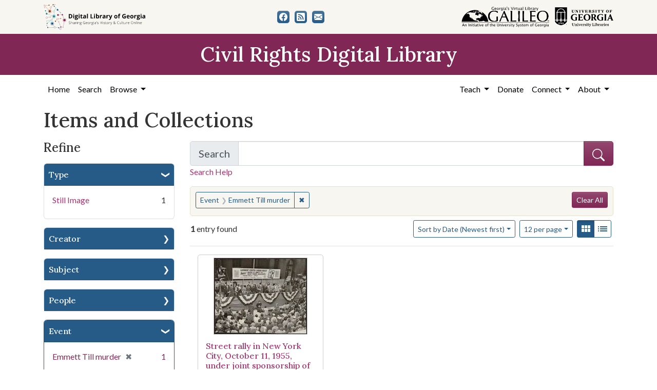

--- FILE ---
content_type: text/html; charset=utf-8
request_url: https://crdl.usg.edu/records?f%5Bevent_title_sms%5D%5B%5D=Emmett+Till+murder&per_page=12&sort=yyyy_mm_dd_sort+desc%2C+title_sort+asc
body_size: 9959
content:

<!DOCTYPE html>
<html class="no-js" lang="en">
  <head>
      <script async src="https://www.googletagmanager.com/gtag/js?id=G-F3ZBCN40JT"></script>
      <script>
          window.dataLayer = window.dataLayer || [];
          function gtag(){dataLayer.push(arguments);}
          gtag('js', new Date());

          gtag('config', 'G-F3ZBCN40JT');
      </script>
    <meta charset="utf-8">
    <meta http-equiv="Content-Type" content="text/html; charset=utf-8">
    <meta name="viewport" content="width=device-width, initial-scale=1, shrink-to-fit=no">

    <!-- Internet Explorer use the highest version available -->
    <meta http-equiv="X-UA-Compatible" content="IE=edge">

    <link rel="apple-touch-icon" sizes="180x180" href="/assets/icons/apple-touch-icon-00d8451d694c9e4e4c11c48befc8eafa62343d0b626c09ae80fc74d1a1e02b8e.png">
    <link rel="icon" type="image/png" sizes="32x32" href="/assets/icons/favicon-32x32-5de4073b30a29e64221ffb1ea02698782aeea89d67899dc7d151a00f4a2384c4.png">
    <link rel="icon" type="image/png" sizes="16x16" href="/assets/icons/favicon-16x16-9479f5ae97a250cc2f32caaf5fb1d240c457fe8a28c1c3e010b31b70e5bdc31e.png">
    <link rel="manifest" href="/site.webmanifest">
    <link rel="mask-icon" color="#5bbad5">
    <meta name="msapplication-TileColor" content="#ffffff">
    <meta name="theme-color" content="#ffffff">

    <title>Event: Emmett Till murder - Civil Rights Digital Library Search Results</title>
    <link href="https://crdl.usg.edu/records/opensearch.xml" title="Civil Rights Digital Library" type="application/opensearchdescription+xml" rel="search" />
    <link rel="icon" type="image/x-icon" href="/assets/favicon-b9324049b274f9f814afe4a06df128846ecfa709bd338b438215caf6ad1d16e0.ico" />
    <link rel="stylesheet" href="/assets/application-3e03e61d457f80a4192c5033466a55ad22cf1b2cfb6b8efcb8aef15658564f0e.css" media="all" />
    
    <script src="/vite/assets/application-c97d039e.js" crossorigin="anonymous" type="module"></script><link rel="modulepreload" href="/vite/assets/jquery-6cf50a9d.js" as="script" crossorigin="anonymous">
<link rel="modulepreload" href="/vite/assets/index-d5e5ebbc.js" as="script" crossorigin="anonymous">
    <meta name="csrf-param" content="authenticity_token" />
<meta name="csrf-token" content="OYVUEtSajD6KqFAkb0wwcjQArj4RoHptkB2H5MXtOu5DJrAYD3wkO22qgPB2Vu5gz5pF7tsFryKMp65slZS5Wg" />
      <meta name="totalResults" content="1" />
<meta name="startIndex" content="0" />
<meta name="itemsPerPage" content="12" />

  <link rel="alternate" type="application/rss+xml" title="RSS for results" href="/records.rss?f%5Bevent_title_sms%5D%5B%5D=Emmett+Till+murder&amp;per_page=12&amp;sort=yyyy_mm_dd_sort+desc%2C+title_sort+asc" />
  <link rel="alternate" type="application/atom+xml" title="Atom for results" href="/records.atom?f%5Bevent_title_sms%5D%5B%5D=Emmett+Till+murder&amp;per_page=12&amp;sort=yyyy_mm_dd_sort+desc%2C+title_sort+asc" />
  <link rel="alternate" type="application/json" title="JSON" href="/records.json?f%5Bevent_title_sms%5D%5B%5D=Emmett+Till+murder&amp;per_page=12&amp;sort=yyyy_mm_dd_sort+desc%2C+title_sort+asc" />

  </head>
  <body class="blacklight-records blacklight-records-index">
  <nav id="skip-link" role="navigation" aria-label="Skip links">
      <a class="element-invisible element-focusable rounded-bottom py-2 px-3" data-turbolinks="false" href="#q">Skip to search</a>
    <a class="element-invisible element-focusable rounded-bottom py-2 px-3" data-turbolinks="false" href="#main-container">Skip to main content</a>
        <a class="element-invisible element-focusable rounded-bottom py-2 px-3" data-turbolinks="false" href="#documents">Skip to first result</a>

  </nav>
  

<header>
  <div class="topbar">
    <div class="container">
      <div class="row">
        <div class="col-sm-12">
          <div class="d-flex align-items-center justify-content-between top-bar-logos">
            <a href="https://dlg.usg.edu/"><img src="/assets/logo-dlg-4e41324760254422eb6d44aefb9f0958556ff5161095be44bad99b2494a8b7af.svg" alt="Digital Library of Georgia, Sharing Georgia's History &amp; Culture Online" class="dlg"></a>
            <div class="social-icons">
              <a title="CRDL&#39;s Facebook page" class="btn btn-secondary" aria-label="CRDL&#39;s Facebook page" href="https://www.facebook.com/DigitalLibraryofGeorgia/"><svg role="img" xmlns="http://www.w3.org/2000/svg" fill="currentColor" class="bi bi-facebook" viewBox="0 0 16 16" aria-hidden="true">
    <path d="M16 8.049c0-4.446-3.582-8.05-8-8.05C3.58 0-.002 3.603-.002 8.05c0 4.017 2.926 7.347 6.75 7.951v-5.625h-2.03V8.05H6.75V6.275c0-2.017 1.195-3.131 3.022-3.131.876 0 1.791.157 1.791.157v1.98h-1.009c-.993 0-1.303.621-1.303 1.258v1.51h2.218l-.354 2.326H9.25V16c3.824-.604 6.75-3.934 6.75-7.951z"/>
  </svg></a>
<a title="The DLG Blog" class="btn btn-secondary" aria-label="The DLG Blog" href="https://blog.dlg.galileo.usg.edu/"><svg role="img" xmlns="http://www.w3.org/2000/svg" fill="currentColor" class="bi bi-rss-fill" viewBox="0 0 16 16" aria-hidden="true">
    <path d="M2 0a2 2 0 0 0-2 2v12a2 2 0 0 0 2 2h12a2 2 0 0 0 2-2V2a2 2 0 0 0-2-2H2zm1.5 2.5c5.523 0 10 4.477 10 10a1 1 0 1 1-2 0 8 8 0 0 0-8-8 1 1 0 0 1 0-2zm0 4a6 6 0 0 1 6 6 1 1 0 1 1-2 0 4 4 0 0 0-4-4 1 1 0 0 1 0-2zm.5 7a1.5 1.5 0 1 1 0-3 1.5 1.5 0 0 1 0 3z"/>
  </svg></a>
<a title="Contact Us" class="btn btn-secondary" aria-label="Contact Us" href="/contact"><svg role="img" xmlns="http://www.w3.org/2000/svg" fill="currentColor" class="bi bi-envelope-fill" viewBox="0 0 16 16" aria-hidden="true">
    <path d="M.05 3.555A2 2 0 0 1 2 2h12a2 2 0 0 1 1.95 1.555L8 8.414.05 3.555zM0 4.697v7.104l5.803-3.558L0 4.697zM6.761 8.83l-6.57 4.027A2 2 0 0 0 2 14h12a2 2 0 0 0 1.808-1.144l-6.57-4.027L8 9.586l-1.239-.757zm3.436-.586L16 11.801V4.697l-5.803 3.546z"/>
  </svg></a>

            </div>
            <div class="logos">
              <a href="https://www.galileo.usg.edu"><img src="/assets/logo-galileo-2f215a1d2c5131995fd4ae3212c4b03cb7ec8b0b1391bfaeec20c8ef2e4d00e3.svg" alt="GALILEO, Georgia's Virtual Library, An Initiative of the University System of Georgia" ></a>
              <a href="https://www.libs.uga.edu/"><img src="/assets/logo-ugalibs-8403ffc38ba8e11ba6083a0185a85b51b2c76c20938ef66135db3c96e02144bf.svg" alt="University of Georgia, University Libraries" ></a>
            </div>
          </div>
        </div>
      </div>
    </div>
  </div>
  <div class="banner">
    <div class="container">
      <div class="row">
        <div class="col-sm-12">
          <a href="/"><div class="h1">Civil Rights Digital Library</div></a>
        </div>
      </div>
    </div>
  </div>
</header>
<nav class="navbar navbar-expand-lg navbar-light">
  <div class="container justify-content-end">
    <button class="navbar-toggler pull-right" type="button" data-toggle="collapse" data-target="#navbarSupportedContent" aria-controls="navbarSupportedContent" aria-expanded="false" aria-label="Toggle navigation">
      <span class="navbar-toggler-icon"></span>
    </button>
    <div class="collapse navbar-collapse" id="navbarSupportedContent">
      <ul class="navbar-nav mr-auto">
        <li class="nav-item">
          <a class="nav-link" href="/">Home</a>
        </li>
        <li class="nav-item">
          <a class="nav-link" href="/search">Search</a>
        </li>
        <li class="nav-item dropdown">
          <a class="nav-link dropdown-toggle" href="#" id="exploreNavbarDropdown" role="button" data-toggle="dropdown" aria-haspopup="true" aria-expanded="false">
            Browse
          </a>
          <div class="dropdown-menu" aria-labelledby="exploreNavbarDropdown">
            <a class="dropdown-item" href="/records?q=&amp;search_field=both">Items and Collections</a>
            <a class="dropdown-item" href="/collections">Collections</a>
            <a class="dropdown-item" href="/events">Events</a>
            <a class="dropdown-item" href="/people">People</a>
            <a class="dropdown-item" href="/places">Places</a>
            <a class="dropdown-item" href="/educator_resources">Educator Resources</a>
            <a class="dropdown-item" href="/institutions">Contributing Institutions</a>
          </div>
        </li>
      </ul>
      <ul class="nav navbar-nav navbar-right">
        <li class="nav-item dropdown">
          <a class="nav-link dropdown-toggle" href="#" id="teachNavbarDropdown" role="button" data-toggle="dropdown" aria-haspopup="true" aria-expanded="false">
            Teach
          </a>
          <div class="dropdown-menu" aria-labelledby="teachNavbarDropdown">
            <a class="dropdown-item" href="https://libguides.galileo.usg.edu/prf.php?id=d9583256-d288-11ef-ad2f-0a92c88187d1">Educator Resources</a>
            <a class="dropdown-item" href="https://libguides.galileo.usg.edu/NHD">National History Day GALILEO</a>
            <a class="dropdown-item" href="https://www.georgiaencyclopedia.org/">New Georgia Encyclopedia</a>
            <a class="dropdown-item" href="https://georgia-exhibits.galileo.usg.edu/">Georgia Exhibits</a>
            <a class="dropdown-item" href="/teach/using_materials">Using CRDL Materials</a>
          </div>
        </li>
        <li class="nav-item">
          <a class="nav-link" href="https://gail.uga.edu/commit?cat=campus&amp;subcat=libraries&amp;des=91797000.">Donate</a>
        </li>
        <li class="nav-item dropdown">
          <a class="nav-link dropdown-toggle" href="#" id="connectNavbarDropdown" role="button" data-toggle="dropdown" aria-haspopup="true" aria-expanded="false">
            Connect
          </a>
          <div class="dropdown-menu" aria-labelledby="connectNavbarDropdown">
            <a class="dropdown-item" href="/contact">Contact Us</a>
            <a class="dropdown-item" href="https://blog.dlg.galileo.usg.edu/">Blog</a>
            <a class="dropdown-item" href="https://listserv.uga.edu/scripts/wa-UGA.exe?SUBED1=DLG-NEWS&amp;A=1">Listserv</a>
            <a class="dropdown-item" href="https://goo.gl/Ua4S4n">Newsletter</a>
            <a class="dropdown-item" href="https://www.facebook.com/DigitalLibraryofGeorgia/">Facebook</a>
          </div>
        </li>
        <li class="nav-item dropdown">
          <a class="nav-link dropdown-toggle" href="#" id="aboutNavbarDropdown" role="button" data-toggle="dropdown" aria-haspopup="true" aria-expanded="false">
            About
          </a>
          <div class="dropdown-menu" aria-labelledby="aboutNavbarDropdown">
            <a class="dropdown-item" href="/about/harmful-content">Harmful Content</a>
            <a class="dropdown-item" href="/about/overview">Overview</a>
            <a class="dropdown-item" href="/about/crdl_api">CRDL API</a>
            <a class="dropdown-item" href="/about/partners">Partners</a>
            <a class="dropdown-item" href="https://sites.google.com/view/dlg-docs/resources/promotional-materials/crdl-2022-press-kit">Press Kit</a>
            <a class="dropdown-item" href="/about/steering_committee">Steering Committee</a>
          </div>
        </li>
      </ul>
    </div>
  </div>
</nav>


  <main id="main-container" class="container" role="main" aria-label="Main content">
    

    <section class="flash_messages">
</section>


    <div class="row">
          <section class="col-md-12">
      <section id="record-results">
    <h1>Items and Collections</h1>
    <div class="row">
      <div id="sidebar" class="page-sidebar col-lg-3">
          <div id="facets" class="facets sidenav facets-toggleable-md">
  <div class="facets-header">
    <h2 class="facets-heading">Refine</h2>

    <button class="navbar-toggler navbar-toggler-right" type="button" data-toggle="collapse" data-target="#facet-panel-collapse" data-bs-toggle="collapse" data-bs-target="#facet-panel-collapse" aria-controls="facet-panel-collapse" aria-expanded="false" aria-label="Toggle facets">
      <span class="navbar-toggler-icon"></span>
</button>  </div>

  <div id="facet-panel-collapse" class="facets-collapse collapse">
      <div class="card facet-limit blacklight-type_facet ">
  <h3 class="card-header p-0 facet-field-heading" id="facet-type_facet-header">
    <button
      type="button"
      class="btn w-100 d-block btn-block p-2 text-start text-left collapse-toggle "
      data-toggle="collapse"
      data-bs-toggle="collapse"
      data-target="#facet-type_facet"
      data-bs-target="#facet-type_facet"
      aria-expanded="true"
      arial-controls="facet-type_facet"
    >
          Type

    </button>
  </h3>
  <div id="facet-type_facet" role="region" aria-labelledby="facet-type_facet-header" class="panel-collapse facet-content collapse show">
    <div class="card-body">
          <ul class="facet-values list-unstyled">
  <li><span class="facet-label"><a class="facet-select" rel="nofollow" href="/records?f%5Bevent_title_sms%5D%5B%5D=Emmett+Till+murder&amp;f%5Btype_facet%5D%5B%5D=StillImage&amp;only_path=true&amp;per_page=12&amp;sort=yyyy_mm_dd_sort+desc%2C+title_sort+asc">Still Image</a></span><span class="facet-count">1</span></li>
</ul>


    </div>
  </div>
</div>

<div class="card facet-limit blacklight-creator_facet ">
  <h3 class="card-header p-0 facet-field-heading" id="facet-creator_facet-header">
    <button
      type="button"
      class="btn w-100 d-block btn-block p-2 text-start text-left collapse-toggle collapsed"
      data-toggle="collapse"
      data-bs-toggle="collapse"
      data-target="#facet-creator_facet"
      data-bs-target="#facet-creator_facet"
      aria-expanded="false"
      arial-controls="facet-creator_facet"
    >
          Creator

    </button>
  </h3>
  <div id="facet-creator_facet" role="region" aria-labelledby="facet-creator_facet-header" class="panel-collapse facet-content collapse ">
    <div class="card-body">
          <ul class="facet-values list-unstyled">
  <li><span class="facet-label"><a class="facet-select" rel="nofollow" href="/records?f%5Bcreator_facet%5D%5B%5D=Layne%27s+Studio+%28New+York%2C+N.Y.%29&amp;f%5Bevent_title_sms%5D%5B%5D=Emmett+Till+murder&amp;only_path=true&amp;per_page=12&amp;sort=yyyy_mm_dd_sort+desc%2C+title_sort+asc">Layne&#39;s Studio (New York, N.Y.)</a></span><span class="facet-count">1</span></li>
</ul>


    </div>
  </div>
</div>

<div class="card facet-limit blacklight-subject_facet ">
  <h3 class="card-header p-0 facet-field-heading" id="facet-subject_facet-header">
    <button
      type="button"
      class="btn w-100 d-block btn-block p-2 text-start text-left collapse-toggle collapsed"
      data-toggle="collapse"
      data-bs-toggle="collapse"
      data-target="#facet-subject_facet"
      data-bs-target="#facet-subject_facet"
      aria-expanded="false"
      arial-controls="facet-subject_facet"
    >
          Subject

    </button>
  </h3>
  <div id="facet-subject_facet" role="region" aria-labelledby="facet-subject_facet-header" class="panel-collapse facet-content collapse ">
    <div class="card-body">
          <ul class="facet-values list-unstyled">
  <li><span class="facet-label"><a class="facet-select" rel="nofollow" href="/records?f%5Bevent_title_sms%5D%5B%5D=Emmett+Till+murder&amp;f%5Bsubject_facet%5D%5B%5D=Civil+rights+demonstrations--New+York+%28State%29--New+York&amp;only_path=true&amp;per_page=12&amp;sort=yyyy_mm_dd_sort+desc%2C+title_sort+asc">Civil rights demonstrations--New York (State)--New York</a></span><span class="facet-count">1</span></li><li><span class="facet-label"><a class="facet-select" rel="nofollow" href="/records?f%5Bevent_title_sms%5D%5B%5D=Emmett+Till+murder&amp;f%5Bsubject_facet%5D%5B%5D=Civil+rights+workers--New+York+%28State%29--New+York&amp;only_path=true&amp;per_page=12&amp;sort=yyyy_mm_dd_sort+desc%2C+title_sort+asc">Civil rights workers--New York (State)--New York</a></span><span class="facet-count">1</span></li><li><span class="facet-label"><a class="facet-select" rel="nofollow" href="/records?f%5Bevent_title_sms%5D%5B%5D=Emmett+Till+murder&amp;f%5Bsubject_facet%5D%5B%5D=Demonstrations--New+York+%28State%29--New+York&amp;only_path=true&amp;per_page=12&amp;sort=yyyy_mm_dd_sort+desc%2C+title_sort+asc">Demonstrations--New York (State)--New York</a></span><span class="facet-count">1</span></li><li><span class="facet-label"><a class="facet-select" rel="nofollow" href="/records?f%5Bevent_title_sms%5D%5B%5D=Emmett+Till+murder&amp;f%5Bsubject_facet%5D%5B%5D=Labor+unions--New+York+%28State%29--New+York&amp;only_path=true&amp;per_page=12&amp;sort=yyyy_mm_dd_sort+desc%2C+title_sort+asc">Labor unions--New York (State)--New York</a></span><span class="facet-count">1</span></li><li><span class="facet-label"><a class="facet-select" rel="nofollow" href="/records?f%5Bevent_title_sms%5D%5B%5D=Emmett+Till+murder&amp;f%5Bsubject_facet%5D%5B%5D=Memorial+rites+and+ceremonies--New+York+%28State%29--New+York&amp;only_path=true&amp;per_page=12&amp;sort=yyyy_mm_dd_sort+desc%2C+title_sort+asc">Memorial rites and ceremonies--New York (State)--New York</a></span><span class="facet-count">1</span></li><li><span class="facet-label"><a class="facet-select" rel="nofollow" href="/records?f%5Bevent_title_sms%5D%5B%5D=Emmett+Till+murder&amp;f%5Bsubject_facet%5D%5B%5D=National+Association+for+the+Advancement+of+Colored+People&amp;only_path=true&amp;per_page=12&amp;sort=yyyy_mm_dd_sort+desc%2C+title_sort+asc">National Association for the Advancement of Colored People</a></span><span class="facet-count">1</span></li><li><span class="facet-label"><a class="facet-select" rel="nofollow" href="/records?f%5Bevent_title_sms%5D%5B%5D=Emmett+Till+murder&amp;f%5Bsubject_facet%5D%5B%5D=Retail%2C+Wholesale+and+Department+Store+Union&amp;only_path=true&amp;per_page=12&amp;sort=yyyy_mm_dd_sort+desc%2C+title_sort+asc">Retail, Wholesale and Department Store Union</a></span><span class="facet-count">1</span></li>
</ul>


    </div>
  </div>
</div>

<div class="card facet-limit blacklight-subject_personal_facet ">
  <h3 class="card-header p-0 facet-field-heading" id="facet-subject_personal_facet-header">
    <button
      type="button"
      class="btn w-100 d-block btn-block p-2 text-start text-left collapse-toggle collapsed"
      data-toggle="collapse"
      data-bs-toggle="collapse"
      data-target="#facet-subject_personal_facet"
      data-bs-target="#facet-subject_personal_facet"
      aria-expanded="false"
      arial-controls="facet-subject_personal_facet"
    >
          People

    </button>
  </h3>
  <div id="facet-subject_personal_facet" role="region" aria-labelledby="facet-subject_personal_facet-header" class="panel-collapse facet-content collapse ">
    <div class="card-body">
          <ul class="facet-values list-unstyled">
  <li><span class="facet-label"><a class="facet-select" rel="nofollow" href="/records?f%5Bevent_title_sms%5D%5B%5D=Emmett+Till+murder&amp;f%5Bsubject_personal_facet%5D%5B%5D=Till%2C+Emmett%2C+1941-1955--Death+and+burial&amp;only_path=true&amp;per_page=12&amp;sort=yyyy_mm_dd_sort+desc%2C+title_sort+asc">Till, Emmett, 1941-1955--Death and burial</a></span><span class="facet-count">1</span></li>
</ul>


    </div>
  </div>
</div>

<div class="card facet-limit blacklight-event_title_sms facet-limit-active">
  <h3 class="card-header p-0 facet-field-heading" id="facet-event_title_sms-header">
    <button
      type="button"
      class="btn w-100 d-block btn-block p-2 text-start text-left collapse-toggle "
      data-toggle="collapse"
      data-bs-toggle="collapse"
      data-target="#facet-event_title_sms"
      data-bs-target="#facet-event_title_sms"
      aria-expanded="true"
      arial-controls="facet-event_title_sms"
    >
          Event

    </button>
  </h3>
  <div id="facet-event_title_sms" role="region" aria-labelledby="facet-event_title_sms-header" class="panel-collapse facet-content collapse show">
    <div class="card-body">
          <ul class="facet-values list-unstyled">
  <li><span class="facet-label"><span class="selected">Emmett Till murder</span><a class="remove" rel="nofollow" href="/records?only_path=true&amp;per_page=12&amp;sort=yyyy_mm_dd_sort+desc%2C+title_sort+asc"><span class="remove-icon" aria-hidden="true">✖</span><span class="sr-only visually-hidden">[remove]</span></a></span><span class="selected facet-count">1</span></li>
</ul>


    </div>
  </div>
</div>

<div class="card facet-limit blacklight-location_facet ">
  <h3 class="card-header p-0 facet-field-heading" id="facet-location_facet-header">
    <button
      type="button"
      class="btn w-100 d-block btn-block p-2 text-start text-left collapse-toggle collapsed"
      data-toggle="collapse"
      data-bs-toggle="collapse"
      data-target="#facet-location_facet"
      data-bs-target="#facet-location_facet"
      aria-expanded="false"
      arial-controls="facet-location_facet"
    >
          Location

    </button>
  </h3>
  <div id="facet-location_facet" role="region" aria-labelledby="facet-location_facet-header" class="panel-collapse facet-content collapse ">
    <div class="card-body">
          <ul class="facet-values list-unstyled">
  <li><span class="facet-label"><a class="facet-select" rel="nofollow" href="/records?f%5Bevent_title_sms%5D%5B%5D=Emmett+Till+murder&amp;f%5Blocation_facet%5D%5B%5D=United+States%2C+New+York%2C+New+York+County%2C+New+York%2C+40.7142691%2C+-74.0059729&amp;only_path=true&amp;per_page=12&amp;sort=yyyy_mm_dd_sort+desc%2C+title_sort+asc">United States, New York, New York County, New York</a></span><span class="facet-count">1</span></li>
</ul>


    </div>
  </div>
</div>

<div class="card facet-limit blacklight-us_states_facet ">
  <h3 class="card-header p-0 facet-field-heading" id="facet-us_states_facet-header">
    <button
      type="button"
      class="btn w-100 d-block btn-block p-2 text-start text-left collapse-toggle collapsed"
      data-toggle="collapse"
      data-bs-toggle="collapse"
      data-target="#facet-us_states_facet"
      data-bs-target="#facet-us_states_facet"
      aria-expanded="false"
      arial-controls="facet-us_states_facet"
    >
          State

    </button>
  </h3>
  <div id="facet-us_states_facet" role="region" aria-labelledby="facet-us_states_facet-header" class="panel-collapse facet-content collapse ">
    <div class="card-body">
          <ul class="facet-values list-unstyled">
  <li><span class="facet-label"><a class="facet-select" rel="nofollow" href="/records?f%5Bevent_title_sms%5D%5B%5D=Emmett+Till+murder&amp;f%5Bus_states_facet%5D%5B%5D=New+York&amp;only_path=true&amp;per_page=12&amp;sort=yyyy_mm_dd_sort+desc%2C+title_sort+asc">New York</a></span><span class="facet-count">1</span></li>
</ul>


    </div>
  </div>
</div>

<div class="card facet-limit blacklight-year_facet ">
  <h3 class="card-header p-0 facet-field-heading" id="facet-year_facet-header">
    <button
      type="button"
      class="btn w-100 d-block btn-block p-2 text-start text-left collapse-toggle collapsed"
      data-toggle="collapse"
      data-bs-toggle="collapse"
      data-target="#facet-year_facet"
      data-bs-target="#facet-year_facet"
      aria-expanded="false"
      arial-controls="facet-year_facet"
    >
          Year

    </button>
  </h3>
  <div id="facet-year_facet" role="region" aria-labelledby="facet-year_facet-header" class="panel-collapse facet-content collapse ">
    <div class="card-body">
          <div class="limit_content range_limit year_facet-config blrl-plot-config"
        data-chart-enabled="true"
        data-chart-segment-border-color="rgb(54, 162, 235)"
        data-chart-segment-bg-color="rgba(54, 162, 235, 0.5)"
        data-textual-facets="true"
        data-textual-facets-collapsible="true"
        data-range-list-heading-localized="Range List"
    >

      <!-- no results profile if missing is selected -->
        <div class="chart-wrapper mb-3" data-chart-wrapper="true" style="display: none; position: relative; width: 100%; aspect-ratio: 2;">
        </div>

        <form class="range_limit_form range_year_facet d-flex justify-content-center" action="/records" accept-charset="UTF-8" method="get">
  <input type="hidden" name="f[event_title_sms][]" value="Emmett Till murder" autocomplete="off" />
<input type="hidden" name="per_page" value="12" autocomplete="off" />
<input type="hidden" name="sort" value="yyyy_mm_dd_sort desc, title_sort asc" autocomplete="off" />

  <div class="range-limit-input-group">
    <div class="d-flex justify-content-between align-items-end">
      <div class="d-flex flex-column mr-1 me-1">
        <label class="text-muted small mb-1" for="range_year_facet_begin">Begin</label>
        <input type="number" name="range[year_facet][begin]" id="range_year_facet_begin" value="1955" min="-2147483648" max="2147483648" class="form-control form-control-sm range_begin" />
      </div>

      <div class="d-flex flex-column ml-1 ms-1">
        <label class="text-muted small mb-1" for="range_year_facet_end">End</label>
        <input type="number" name="range[year_facet][end]" id="range_year_facet_end" value="1955" min="-2147483648" max="2147483648" class="form-control form-control-sm range_end" />
      </div>
    </div>
    <div class="d-flex justify-content-end mt-2">
      <input type="submit" value="Apply limit" class="submit btn btn-sm btn-secondary" data-disable-with="Apply limit" />
    </div>
  </div>
</form>

          <div class="distribution chart_js">
            <!-- if we already fetched segments from solr, display them
                 here. Otherwise, display a link to fetch them, which JS
                 will AJAX fetch.  -->
              <a class="load_distribution" data-loading-message-html="Loading..." href="https://crdl.usg.edu/records/range_limit?f%5Bevent_title_sms%5D%5B%5D=Emmett+Till+murder&amp;per_page=12&amp;range_end=1955&amp;range_field=year_facet&amp;range_start=1955&amp;sort=yyyy_mm_dd_sort+desc%2C+title_sort+asc">View distribution</a>
          </div>

    </div>


    </div>
  </div>
</div>

<div class="card facet-limit blacklight-medium_facet ">
  <h3 class="card-header p-0 facet-field-heading" id="facet-medium_facet-header">
    <button
      type="button"
      class="btn w-100 d-block btn-block p-2 text-start text-left collapse-toggle collapsed"
      data-toggle="collapse"
      data-bs-toggle="collapse"
      data-target="#facet-medium_facet"
      data-bs-target="#facet-medium_facet"
      aria-expanded="false"
      arial-controls="facet-medium_facet"
    >
          Medium

    </button>
  </h3>
  <div id="facet-medium_facet" role="region" aria-labelledby="facet-medium_facet-header" class="panel-collapse facet-content collapse ">
    <div class="card-body">
          <ul class="facet-values list-unstyled">
  <li><span class="facet-label"><a class="facet-select" rel="nofollow" href="/records?f%5Bevent_title_sms%5D%5B%5D=Emmett+Till+murder&amp;f%5Bmedium_facet%5D%5B%5D=black-and-white+photographs&amp;only_path=true&amp;per_page=12&amp;sort=yyyy_mm_dd_sort+desc%2C+title_sort+asc">black-and-white photographs</a></span><span class="facet-count">1</span></li>
</ul>


    </div>
  </div>
</div>

<div class="card facet-limit blacklight-rights_facet ">
  <h3 class="card-header p-0 facet-field-heading" id="facet-rights_facet-header">
    <button
      type="button"
      class="btn w-100 d-block btn-block p-2 text-start text-left collapse-toggle collapsed"
      data-toggle="collapse"
      data-bs-toggle="collapse"
      data-target="#facet-rights_facet"
      data-bs-target="#facet-rights_facet"
      aria-expanded="false"
      arial-controls="facet-rights_facet"
    >
          Rights

    </button>
  </h3>
  <div id="facet-rights_facet" role="region" aria-labelledby="facet-rights_facet-header" class="panel-collapse facet-content collapse ">
    <div class="card-body">
          <ul class="facet-values list-unstyled">
  <li><span class="facet-label"><a class="facet-select" rel="nofollow" href="/records?f%5Bevent_title_sms%5D%5B%5D=Emmett+Till+murder&amp;f%5Brights_facet%5D%5B%5D=http%3A%2F%2Frightsstatements.org%2Fvocab%2FInC%2F1.0%2F&amp;only_path=true&amp;per_page=12&amp;sort=yyyy_mm_dd_sort+desc%2C+title_sort+asc">In Copyright</a></span><span class="facet-count">1</span></li>
</ul>


    </div>
  </div>
</div>

<div class="card facet-limit blacklight-collection_titles_sms ">
  <h3 class="card-header p-0 facet-field-heading" id="facet-collection_titles_sms-header">
    <button
      type="button"
      class="btn w-100 d-block btn-block p-2 text-start text-left collapse-toggle collapsed"
      data-toggle="collapse"
      data-bs-toggle="collapse"
      data-target="#facet-collection_titles_sms"
      data-bs-target="#facet-collection_titles_sms"
      aria-expanded="false"
      arial-controls="facet-collection_titles_sms"
    >
          Collection Name

    </button>
  </h3>
  <div id="facet-collection_titles_sms" role="region" aria-labelledby="facet-collection_titles_sms-header" class="panel-collapse facet-content collapse ">
    <div class="card-body">
          <ul class="facet-values list-unstyled">
  <li><span class="facet-label"><a class="facet-select" rel="nofollow" href="/records?f%5Bcollection_titles_sms%5D%5B%5D=Voices+of+Civil+Rights&amp;f%5Bevent_title_sms%5D%5B%5D=Emmett+Till+murder&amp;only_path=true&amp;per_page=12&amp;sort=yyyy_mm_dd_sort+desc%2C+title_sort+asc">Voices of Civil Rights</a></span><span class="facet-count">1</span></li>
</ul>


    </div>
  </div>
</div>

<div class="card facet-limit blacklight-provenance_facet ">
  <h3 class="card-header p-0 facet-field-heading" id="facet-provenance_facet-header">
    <button
      type="button"
      class="btn w-100 d-block btn-block p-2 text-start text-left collapse-toggle collapsed"
      data-toggle="collapse"
      data-bs-toggle="collapse"
      data-target="#facet-provenance_facet"
      data-bs-target="#facet-provenance_facet"
      aria-expanded="false"
      arial-controls="facet-provenance_facet"
    >
          Contributing Institution

    </button>
  </h3>
  <div id="facet-provenance_facet" role="region" aria-labelledby="facet-provenance_facet-header" class="panel-collapse facet-content collapse ">
    <div class="card-body">
          <ul class="facet-values list-unstyled">
  <li><span class="facet-label"><a class="facet-select" rel="nofollow" href="/records?f%5Bevent_title_sms%5D%5B%5D=Emmett+Till+murder&amp;f%5Bprovenance_facet%5D%5B%5D=Library+of+Congress&amp;only_path=true&amp;per_page=12&amp;sort=yyyy_mm_dd_sort+desc%2C+title_sort+asc">Library of Congress</a></span><span class="facet-count">1</span></li>
</ul>


    </div>
  </div>
</div>

</div></div>


      </div>
      <div id="content" class="col-lg-9 ">
        
        
  <div class="search-form mb-3">
    
<form class="search-query-form" role="search" aria-label="Search Form" action="/records" accept-charset="UTF-8" method="get">
<div class="searchbox">
  <div class="row align-items-center no-gutters">
    <div class="col">
      <div class="input-group input-group-lg flex-column flex-sm-row">
        <div class="input-group-prepend search-label">
          <label for="q" class="input-group-text">Search <span class="sr-only">for Items and Collections</span></label>
        </div>
        <input type="hidden" name="search_field" value="both">

        <input name="q" type="text" id="q" autocomplete="on" value="" class="form-control">
        <input type="hidden" name="f[event_title_sms][]" value="Emmett Till murder" autocomplete="off" />
<input type="hidden" name="per_page" value="12" autocomplete="off" />
<input type="hidden" name="sort" value="yyyy_mm_dd_sort desc, title_sort asc" autocomplete="off" />
        <div class="input-group-append">
          <button class="w-100 btn btn-primary" type="submit" title="Submit search" aria-label="Submit search">
            <svg role="img" xmlns="http://www.w3.org/2000/svg" width="24" height="24" fill="currentColor" class="bi bi-search" viewBox="0 0 16 16" aria-hidden="true">
              <path d="M11.742 10.344a6.5 6.5 0 1 0-1.397 1.398h-.001c.03.04.062.078.098.115l3.85 3.85a1 1 0 0 0 1.415-1.414l-3.85-3.85a1.007 1.007 0 0 0-.115-.1zM12 6.5a5.5 5.5 0 1 1-11 0 5.5 5.5 0 0 1 11 0z"></path>
            </svg>
          </button>
        </div>
      </div>
      <a class="search-help" href="#" data-toggle="modal" data-target="#searchHelp">Search Help</a>
    </div>
  </div>
</div>
</form><div id="searchHelp" class="modal" tabindex="-1" role="dialog">
  <div class="modal-dialog modal-lg" role="document">
    <div class="modal-content">
      <div class="modal-header">
        <h2 class="h5 modal-title">Searching Help</h2>
        <button type="button" class="close" data-dismiss="modal" aria-label="Close">
          <span aria-hidden="true">&times;</span>
        </button>
      </div>
      <div class="modal-body">
        <ul class="mb-4">
            <li>Use quotation marks to search as a phrase</li>
            <li>Use &quot;+&quot; before a term to make it required (Otherwise results matching only some of your terms may be included)</li>
            <li>Use &quot;-&quot; before a word or phrase to exclude</li>
            <li>Use &quot;OR&quot;, &quot;AND&quot;, and &quot;NOT&quot; (must be capitalized) to create complex boolean logic</li>
            <li>You can use parentheses in your complex expressions</li>
            <li>Truncation and wildcards are not supported</li>
        </ul>
        <table class="table table-striped">
          <thead class="thead-dark">
          <tr>
            <th scope="col">This Search</th>
            <th scope="col">Will Find</th>
          </tr>
          </thead>
          <tbody>
            <tr>
              <td>“Montgomery Bus Boycott”</td>
              <td>Records that have the exact phrase Montgomery Bus Boycott</td>
            </tr>
            <tr>
              <td>Albany OR Augusta +integration</td>
              <td>Records with the word integration that also contain the words Albany and/or Augusta</td>
            </tr>
            <tr>
              <td>King -Martin</td>
              <td>Records with the name King but not the name Martin</td>
            </tr>
            <tr>
              <td>“Freedom Rides” AND Carter</td>
              <td>Records containing the phrase “Freedom Rides” and the name Carter</td>
            </tr>
            <tr>
              <td>Selma AND (Lewis OR Williams)</td>
              <td>Records containing the words Selma and Lewis or Selma and Williams</td>
            </tr>
          </tbody>
        </table>

      </div>
      <div class="modal-footer">
        <button type="button" class="btn btn-secondary" data-dismiss="modal">Close</button>
      </div>
    </div>
  </div>
</div>




  </div>



    <div id="appliedParams" class="clearfix constraints-container d-flex flex-row justify-content-between w-100">
      <div class="mr-auto">
        <span class="constraints-label sr-only visually-hidden">You searched for:</span>
        
<span class="btn-group applied-filter constraint filter filter-event_title_sms">
  <span class="constraint-value btn btn-outline-secondary">
      <span class="filter-name">Event</span>
      <span class="filter-value" title="Emmett Till murder">Emmett Till murder</span>
  </span>
    <a class="btn btn-outline-secondary remove" href="/records?only_path=true">
      <span class="remove-icon" aria-hidden="true">✖</span>
      <span class="sr-only visually-hidden">
        Remove constraint Event: Emmett Till murder
      </span>
</a></span>


      </div>
      <div class="">
        <h2 class="sr-only visually-hidden">Search Constraints</h2>
        <a class="catalog_startOverLink btn btn-primary" href="/records">Clear All</a>

      </div>
    </div>




<div id="sortAndPerPage" class="sort-pagination d-lg-flex justify-content-between" role="navigation" aria-label="Results navigation">
  <section class="pagination">
      <div class="page-links">
      <span class="page-entries">
        <strong>1</strong> entry found
      </span>
    </div> 

</section>

  <div class="search-widgets">
        <div id="sort-dropdown" class="btn-group sort-dropdown">
  <button name="button" type="submit" class="btn btn-outline-secondary dropdown-toggle" aria-expanded="false" data-toggle="dropdown" data-bs-toggle="dropdown">Sort<span class="d-none d-sm-inline"> by Date (Newest first)</span><span class="caret"></span></button>

  <div class="dropdown-menu" role="menu">
      <a class="dropdown-item " role="menuitem" href="/records?f%5Bevent_title_sms%5D%5B%5D=Emmett+Till+murder&amp;per_page=12&amp;sort=score+desc%2C+yyyy_mm_dd_sort+desc%2C+title_sort+asc">Relevance</a>
      <a class="dropdown-item " role="menuitem" href="/records?f%5Bevent_title_sms%5D%5B%5D=Emmett+Till+murder&amp;per_page=12&amp;sort=title_sort+asc">Title</a>
      <a class="dropdown-item " role="menuitem" href="/records?f%5Bevent_title_sms%5D%5B%5D=Emmett+Till+murder&amp;per_page=12&amp;sort=yyyy_mm_dd_sort+asc%2C+title_sort+asc">Date (Oldest first)</a>
      <a class="dropdown-item active" role="menuitem" aria-current="page" href="/records?f%5Bevent_title_sms%5D%5B%5D=Emmett+Till+murder&amp;per_page=12&amp;sort=yyyy_mm_dd_sort+desc%2C+title_sort+asc">Date (Newest first)</a>
      <a class="dropdown-item " role="menuitem" href="/records?f%5Bevent_title_sms%5D%5B%5D=Emmett+Till+murder&amp;per_page=12&amp;sort=class_name_ss+asc%2C+title_sort+asc">Collections First</a>
  </div>
</div>



      <span class="sr-only visually-hidden">Number of results to display per page</span>
<div id="per_page-dropdown" class="btn-group per_page-dropdown">
  <button name="button" type="submit" class="btn btn-outline-secondary dropdown-toggle" aria-expanded="false" data-toggle="dropdown" data-bs-toggle="dropdown">12<span class="sr-only visually-hidden"> per page</span><span class="d-none d-sm-inline"> per page</span><span class="caret"></span></button>

  <div class="dropdown-menu" role="menu">
      <a class="dropdown-item active" role="menuitem" aria-current="page" href="/records?f%5Bevent_title_sms%5D%5B%5D=Emmett+Till+murder&amp;per_page=12&amp;sort=yyyy_mm_dd_sort+desc%2C+title_sort+asc">12<span class="sr-only visually-hidden"> per page</span></a>
      <a class="dropdown-item " role="menuitem" href="/records?f%5Bevent_title_sms%5D%5B%5D=Emmett+Till+murder&amp;per_page=24&amp;sort=yyyy_mm_dd_sort+desc%2C+title_sort+asc">24<span class="sr-only visually-hidden"> per page</span></a>
      <a class="dropdown-item " role="menuitem" href="/records?f%5Bevent_title_sms%5D%5B%5D=Emmett+Till+murder&amp;per_page=48&amp;sort=yyyy_mm_dd_sort+desc%2C+title_sort+asc">48<span class="sr-only visually-hidden"> per page</span></a>
      <a class="dropdown-item " role="menuitem" href="/records?f%5Bevent_title_sms%5D%5B%5D=Emmett+Till+murder&amp;per_page=96&amp;sort=yyyy_mm_dd_sort+desc%2C+title_sort+asc">96<span class="sr-only visually-hidden"> per page</span></a>
  </div>
</div>



      <div class="view-type">
  <span class="sr-only visually-hidden">View results as: </span>
  <div class="view-type-group btn-group">
      <a aria-label="Change the view mode to Gallery" title="Gallery" class="btn btn-outline-secondary btn-icon view-type-gallery active" href="/records?f%5Bevent_title_sms%5D%5B%5D=Emmett+Till+murder&amp;per_page=12&amp;sort=yyyy_mm_dd_sort+desc%2C+title_sort+asc&amp;view=gallery">
  <span class="blacklight-icons blacklight-icon-gallery"><?xml version="1.0"?>
<svg width="24" height="24" viewBox="0 0 24 24" aria-label="Gallery" role="img">
  <title>Gallery</title>
  <path fill="none" d="M0 0h24v24H0V0z"/>
  <path d="M4 11h5V5H4v6zm0 7h5v-6H4v6zm6 0h5v-6h-5v6zm6 0h5v-6h-5v6zm-6-7h5V5h-5v6zm6-6v6h5V5h-5z"/>
</svg>
</span>
  <span class="caption">Gallery</span>
</a>
      <a aria-label="Change the view mode to List" title="List" class="btn btn-outline-secondary btn-icon view-type-list " href="/records?f%5Bevent_title_sms%5D%5B%5D=Emmett+Till+murder&amp;per_page=12&amp;sort=yyyy_mm_dd_sort+desc%2C+title_sort+asc&amp;view=list">
  <span class="blacklight-icons blacklight-icon-list"><?xml version="1.0"?>
<svg width="24" height="24" viewBox="0 0 24 24" aria-label="List" role="img">
  <title>List</title>
  <path d="M3 13h2v-2H3v2zm0 4h2v-2H3v2zm0-8h2V7H3v2zm4 4h14v-2H7v2zm0 4h14v-2H7v2zM7 7v2h14V7H7z"/>
  <path d="M0 0h24v24H0z" fill="none"/>
</svg>
</span>
  <span class="caption">List</span>
</a>
  </div>
</div>


</div>
</div>


<h2 class="sr-only visually-hidden">Search Results</h2>

  <div class="container">
  <div id="documents" role="list" class="row-cols-2 row-cols-md-3 row documents-gallery">
    <article data-document-id="loc_voices_ppmsca08093" data-document-counter="1" itemscope="itemscope" itemtype="http://schema.org/Thing" role="listitem" class="col blacklight-item document document-position-1">
  
        <div class="thumbnail-container">
      
  <div class="document-thumbnail">
      <a data-context-href="/records/loc_voices_ppmsca08093/track?counter=1&amp;document_id=loc_voices_ppmsca08093&amp;per_page=12&amp;search_id=224290956" data-turbo-prefetch="false" aria-hidden="true" tabindex="-1" href="/record/loc_voices_ppmsca08093"><img class="thumbnail img-fluid" alt="Street rally in New York City, October 11, 1955, under joint sponsorship of NAACP and District 65, retail, wholesale and department store workers Union in protest of slaying of Emmett Till" src="https://crdl.usg.edu/thumbnails/loc/voices/loc_voices_ppmsca08093.jpg" /></a>
  </div>


      <div class="caption-area">
        <div class="caption container">
          <header class="documentHeader row">
  <h3 class="index_title document-title-heading col">

    <span class="document-counter">1. </span><a data-context-href="/records/loc_voices_ppmsca08093/track?counter=1&amp;document_id=loc_voices_ppmsca08093&amp;per_page=12&amp;search_id=224290956" data-turbo-prefetch="false" itemprop="name" href="/record/loc_voices_ppmsca08093">Street rally in New York City, October 11, 1955, under joint sponsorship of NAACP and District 65, retail, wholesale and department store workers Union in protest of slaying of Emmett Till</a>
</h3>
    
</header>

          
          
<dl class="document-metadata dl-invert row">    <dt class="blacklight-dcterms_creator_display col-md-3">    Creator:
</dt>
  <dd class="col-md-9 blacklight-dcterms_creator_display">    Layne&#39;s Studio (New York, N.Y.)
</dd>

    <dt class="blacklight-dc_date_display col-md-3">    Date of Original:
</dt>
  <dd class="col-md-9 blacklight-dc_date_display">    1955-10-11
</dd>

    <dt class="blacklight-collection_titles_sms col-md-3">    Collection:
</dt>
  <dd class="col-md-9 blacklight-collection_titles_sms">    <a href="/collection/loc_voices">Voices of Civil Rights</a>
</dd>

    <dt class="blacklight-dcterms_provenance_display col-md-3">    Contributing Institution:
</dt>
  <dd class="col-md-9 blacklight-dcterms_provenance_display">    <a href="/records?f%5Bprovenance_facet%5D%5B%5D=Library+of+Congress&amp;only_path=true">Library of Congress</a>
</dd>

</dl>

        </div>
      </div>
    </div>

  
</article>
  </div>
</div>




      </div>
    </div>
</section>

    </section>

    </div>
  </main>

  <footer class="py-5">
  <div class="container">
    <div class="row">
      <div class="col-md-3 mb-3">
        <ul>
          <li><a href="/">Home</a></li>
          <li><a href="/about/overview">About</a></li>
          <li><a href="https://about.galileo.usg.edu/about/accessibility">Accessibility</a></li>
          <li><a href="https://dlg.usg.edu/">Digital Library of Georgia</a></li>
          <li><a href="https://gahistoricnewspapers.galileo.usg.edu/">Georgia Historic Newspapers</a></li>
          <li><a href="https://georgia-exhibits.galileo.usg.edu/">Georgia Exhibits</a></li>
        </ul>
      </div>
      <div class="col-md-6 text-center mb-3">
        <p class="harmful-content mb-2">Some content (or its descriptions) found on this site may be harmful and difficult to view. These materials may be graphic or reflect biases.  In some cases, they may conflict with strongly held cultural values, beliefs or restrictions. We provide access to these materials to preserve the historical record, but we do not endorse the attitudes, prejudices, or behaviors found within them. <strong><a href="/about/harmful-content">Read our statement on potentially harmful content.</a></strong></p>
        The Digital Library of Georgia is part of the GALILEO Initiative and located at The University of Georgia Libraries<br>
        <span class="pt-2 d-block">© 2026 Digital Library of Georgia</span>
      </div>
      <div class="col-md-3">
        <div class="social-icons">
          <h2>Get in Touch</h2>
          <a title="CRDL&#39;s Facebook page" class="btn btn-secondary" aria-label="CRDL&#39;s Facebook page" href="https://www.facebook.com/DigitalLibraryofGeorgia/"><svg role="img" xmlns="http://www.w3.org/2000/svg" fill="currentColor" class="bi bi-facebook" viewBox="0 0 16 16" aria-hidden="true">
    <path d="M16 8.049c0-4.446-3.582-8.05-8-8.05C3.58 0-.002 3.603-.002 8.05c0 4.017 2.926 7.347 6.75 7.951v-5.625h-2.03V8.05H6.75V6.275c0-2.017 1.195-3.131 3.022-3.131.876 0 1.791.157 1.791.157v1.98h-1.009c-.993 0-1.303.621-1.303 1.258v1.51h2.218l-.354 2.326H9.25V16c3.824-.604 6.75-3.934 6.75-7.951z"/>
  </svg></a>
<a title="The DLG Blog" class="btn btn-secondary" aria-label="The DLG Blog" href="https://blog.dlg.galileo.usg.edu/"><svg role="img" xmlns="http://www.w3.org/2000/svg" fill="currentColor" class="bi bi-rss-fill" viewBox="0 0 16 16" aria-hidden="true">
    <path d="M2 0a2 2 0 0 0-2 2v12a2 2 0 0 0 2 2h12a2 2 0 0 0 2-2V2a2 2 0 0 0-2-2H2zm1.5 2.5c5.523 0 10 4.477 10 10a1 1 0 1 1-2 0 8 8 0 0 0-8-8 1 1 0 0 1 0-2zm0 4a6 6 0 0 1 6 6 1 1 0 1 1-2 0 4 4 0 0 0-4-4 1 1 0 0 1 0-2zm.5 7a1.5 1.5 0 1 1 0-3 1.5 1.5 0 0 1 0 3z"/>
  </svg></a>
<a title="Contact Us" class="btn btn-secondary" aria-label="Contact Us" href="/contact"><svg role="img" xmlns="http://www.w3.org/2000/svg" fill="currentColor" class="bi bi-envelope-fill" viewBox="0 0 16 16" aria-hidden="true">
    <path d="M.05 3.555A2 2 0 0 1 2 2h12a2 2 0 0 1 1.95 1.555L8 8.414.05 3.555zM0 4.697v7.104l5.803-3.558L0 4.697zM6.761 8.83l-6.57 4.027A2 2 0 0 0 2 14h12a2 2 0 0 0 1.808-1.144l-6.57-4.027L8 9.586l-1.239-.757zm3.436-.586L16 11.801V4.697l-5.803 3.546z"/>
  </svg></a>

        </div>
      </div>
    </div>
  </div>
</footer>

  <div id="blacklight-modal" class="modal fade" tabindex="-1" role="dialog" aria-hidden="true" data-turbo="false">
  <div class="modal-dialog modal-lg" role="document">
    <div class="modal-content">
    </div>
  </div>
</div>

  </body>
</html>


--- FILE ---
content_type: application/javascript
request_url: https://crdl.usg.edu/vite/assets/jquery-6cf50a9d.js
body_size: 40399
content:
var zi=typeof globalThis<"u"?globalThis:typeof window<"u"?window:typeof global<"u"?global:typeof self<"u"?self:{};function Vi(s){return s&&s.__esModule&&Object.prototype.hasOwnProperty.call(s,"default")?s.default:s}function jo(s){if(s.__esModule)return s;var l=s.default;if(typeof l=="function"){var h=function v(){return this instanceof v?Reflect.construct(l,arguments,this.constructor):l.apply(this,arguments)};h.prototype=l.prototype}else h={};return Object.defineProperty(h,"__esModule",{value:!0}),Object.keys(s).forEach(function(v){var S=Object.getOwnPropertyDescriptor(s,v);Object.defineProperty(h,v,S.get?S:{enumerable:!0,get:function(){return s[v]}})}),h}var fn={exports:{}};/*!
 * jQuery JavaScript Library v3.6.0
 * https://jquery.com/
 *
 * Includes Sizzle.js
 * https://sizzlejs.com/
 *
 * Copyright OpenJS Foundation and other contributors
 * Released under the MIT license
 * https://jquery.org/license
 *
 * Date: 2021-03-02T17:08Z
 */var dr;function Ui(){return dr||(dr=1,function(s){(function(l,h){s.exports=l.document?h(l,!0):function(v){if(!v.document)throw new Error("jQuery requires a window with a document");return h(v)}})(typeof window<"u"?window:zi,function(l,h){var v=[],S=Object.getPrototypeOf,T=v.slice,D=v.flat?function(e){return v.flat.call(e)}:function(e){return v.concat.apply([],e)},O=v.push,k=v.indexOf,M={},B=M.toString,q=M.hasOwnProperty,G=q.toString,X=G.call(Object),P={},H=function(t){return typeof t=="function"&&typeof t.nodeType!="number"&&typeof t.item!="function"},se=function(t){return t!=null&&t===t.window},V=l.document,fe={type:!0,src:!0,nonce:!0,noModule:!0};function Ne(e,t,n){n=n||V;var r,o,a=n.createElement("script");if(a.text=e,t)for(r in fe)o=t[r]||t.getAttribute&&t.getAttribute(r),o&&a.setAttribute(r,o);n.head.appendChild(a).parentNode.removeChild(a)}function Pe(e){return e==null?e+"":typeof e=="object"||typeof e=="function"?M[B.call(e)]||"object":typeof e}var ot="3.6.0",i=function(e,t){return new i.fn.init(e,t)};i.fn=i.prototype={jquery:ot,constructor:i,length:0,toArray:function(){return T.call(this)},get:function(e){return e==null?T.call(this):e<0?this[e+this.length]:this[e]},pushStack:function(e){var t=i.merge(this.constructor(),e);return t.prevObject=this,t},each:function(e){return i.each(this,e)},map:function(e){return this.pushStack(i.map(this,function(t,n){return e.call(t,n,t)}))},slice:function(){return this.pushStack(T.apply(this,arguments))},first:function(){return this.eq(0)},last:function(){return this.eq(-1)},even:function(){return this.pushStack(i.grep(this,function(e,t){return(t+1)%2}))},odd:function(){return this.pushStack(i.grep(this,function(e,t){return t%2}))},eq:function(e){var t=this.length,n=+e+(e<0?t:0);return this.pushStack(n>=0&&n<t?[this[n]]:[])},end:function(){return this.prevObject||this.constructor()},push:O,sort:v.sort,splice:v.splice},i.extend=i.fn.extend=function(){var e,t,n,r,o,a,u=arguments[0]||{},p=1,d=arguments.length,y=!1;for(typeof u=="boolean"&&(y=u,u=arguments[p]||{},p++),typeof u!="object"&&!H(u)&&(u={}),p===d&&(u=this,p--);p<d;p++)if((e=arguments[p])!=null)for(t in e)r=e[t],!(t==="__proto__"||u===r)&&(y&&r&&(i.isPlainObject(r)||(o=Array.isArray(r)))?(n=u[t],o&&!Array.isArray(n)?a=[]:!o&&!i.isPlainObject(n)?a={}:a=n,o=!1,u[t]=i.extend(y,a,r)):r!==void 0&&(u[t]=r));return u},i.extend({expando:"jQuery"+(ot+Math.random()).replace(/\D/g,""),isReady:!0,error:function(e){throw new Error(e)},noop:function(){},isPlainObject:function(e){var t,n;return!e||B.call(e)!=="[object Object]"?!1:(t=S(e),t?(n=q.call(t,"constructor")&&t.constructor,typeof n=="function"&&G.call(n)===X):!0)},isEmptyObject:function(e){var t;for(t in e)return!1;return!0},globalEval:function(e,t,n){Ne(e,{nonce:t&&t.nonce},n)},each:function(e,t){var n,r=0;if(It(e))for(n=e.length;r<n&&t.call(e[r],r,e[r])!==!1;r++);else for(r in e)if(t.call(e[r],r,e[r])===!1)break;return e},makeArray:function(e,t){var n=t||[];return e!=null&&(It(Object(e))?i.merge(n,typeof e=="string"?[e]:e):O.call(n,e)),n},inArray:function(e,t,n){return t==null?-1:k.call(t,e,n)},merge:function(e,t){for(var n=+t.length,r=0,o=e.length;r<n;r++)e[o++]=t[r];return e.length=o,e},grep:function(e,t,n){for(var r,o=[],a=0,u=e.length,p=!n;a<u;a++)r=!t(e[a],a),r!==p&&o.push(e[a]);return o},map:function(e,t,n){var r,o,a=0,u=[];if(It(e))for(r=e.length;a<r;a++)o=t(e[a],a,n),o!=null&&u.push(o);else for(a in e)o=t(e[a],a,n),o!=null&&u.push(o);return D(u)},guid:1,support:P}),typeof Symbol=="function"&&(i.fn[Symbol.iterator]=v[Symbol.iterator]),i.each("Boolean Number String Function Array Date RegExp Object Error Symbol".split(" "),function(e,t){M["[object "+t+"]"]=t.toLowerCase()});function It(e){var t=!!e&&"length"in e&&e.length,n=Pe(e);return H(e)||se(e)?!1:n==="array"||t===0||typeof t=="number"&&t>0&&t-1 in e}var Re=function(e){var t,n,r,o,a,u,p,d,y,x,N,b,w,R,Y,I,oe,ie,ge,Z="sizzle"+1*new Date,U=e.document,de=0,J=0,re=kt(),ht=kt(),Dt=kt(),ve=kt(),We=function(f,c){return f===c&&(N=!0),0},_e={}.hasOwnProperty,he=[],qe=he.pop,we=he.push,He=he.push,ir=he.slice,$e=function(f,c){for(var g=0,C=f.length;g<C;g++)if(f[g]===c)return g;return-1},en="checked|selected|async|autofocus|autoplay|controls|defer|disabled|hidden|ismap|loop|multiple|open|readonly|required|scoped",K="[\\x20\\t\\r\\n\\f]",ze="(?:\\\\[\\da-fA-F]{1,6}"+K+"?|\\\\[^\\r\\n\\f]|[\\w-]|[^\0-\\x7f])+",or="\\["+K+"*("+ze+")(?:"+K+"*([*^$|!~]?=)"+K+`*(?:'((?:\\\\.|[^\\\\'])*)'|"((?:\\\\.|[^\\\\"])*)"|(`+ze+"))|)"+K+"*\\]",tn=":("+ze+`)(?:\\((('((?:\\\\.|[^\\\\'])*)'|"((?:\\\\.|[^\\\\"])*)")|((?:\\\\.|[^\\\\()[\\]]|`+or+")*)|.*)\\)|)",Li=new RegExp(K+"+","g"),Ot=new RegExp("^"+K+"+|((?:^|[^\\\\])(?:\\\\.)*)"+K+"+$","g"),ki=new RegExp("^"+K+"*,"+K+"*"),ar=new RegExp("^"+K+"*([>+~]|"+K+")"+K+"*"),ji=new RegExp(K+"|>"),Pi=new RegExp(tn),qi=new RegExp("^"+ze+"$"),Lt={ID:new RegExp("^#("+ze+")"),CLASS:new RegExp("^\\.("+ze+")"),TAG:new RegExp("^("+ze+"|[*])"),ATTR:new RegExp("^"+or),PSEUDO:new RegExp("^"+tn),CHILD:new RegExp("^:(only|first|last|nth|nth-last)-(child|of-type)(?:\\("+K+"*(even|odd|(([+-]|)(\\d*)n|)"+K+"*(?:([+-]|)"+K+"*(\\d+)|))"+K+"*\\)|)","i"),bool:new RegExp("^(?:"+en+")$","i"),needsContext:new RegExp("^"+K+"*[>+~]|:(even|odd|eq|gt|lt|nth|first|last)(?:\\("+K+"*((?:-\\d)?\\d*)"+K+"*\\)|)(?=[^-]|$)","i")},Hi=/HTML$/i,Mi=/^(?:input|select|textarea|button)$/i,Ri=/^h\d$/i,gt=/^[^{]+\{\s*\[native \w/,Ii=/^(?:#([\w-]+)|(\w+)|\.([\w-]+))$/,nn=/[+~]/,ke=new RegExp("\\\\[\\da-fA-F]{1,6}"+K+"?|\\\\([^\\r\\n\\f])","g"),je=function(f,c){var g="0x"+f.slice(1)-65536;return c||(g<0?String.fromCharCode(g+65536):String.fromCharCode(g>>10|55296,g&1023|56320))},sr=/([\0-\x1f\x7f]|^-?\d)|^-$|[^\0-\x1f\x7f-\uFFFF\w-]/g,ur=function(f,c){return c?f==="\0"?"�":f.slice(0,-1)+"\\"+f.charCodeAt(f.length-1).toString(16)+" ":"\\"+f},fr=function(){b()},Bi=Pt(function(f){return f.disabled===!0&&f.nodeName.toLowerCase()==="fieldset"},{dir:"parentNode",next:"legend"});try{He.apply(he=ir.call(U.childNodes),U.childNodes),he[U.childNodes.length].nodeType}catch{He={apply:he.length?function(c,g){we.apply(c,ir.call(g))}:function(c,g){for(var C=c.length,m=0;c[C++]=g[m++];);c.length=C-1}}}function ee(f,c,g,C){var m,E,A,L,j,W,F,z=c&&c.ownerDocument,Q=c?c.nodeType:9;if(g=g||[],typeof f!="string"||!f||Q!==1&&Q!==9&&Q!==11)return g;if(!C&&(b(c),c=c||w,Y)){if(Q!==11&&(j=Ii.exec(f)))if(m=j[1]){if(Q===9)if(A=c.getElementById(m)){if(A.id===m)return g.push(A),g}else return g;else if(z&&(A=z.getElementById(m))&&ge(c,A)&&A.id===m)return g.push(A),g}else{if(j[2])return He.apply(g,c.getElementsByTagName(f)),g;if((m=j[3])&&n.getElementsByClassName&&c.getElementsByClassName)return He.apply(g,c.getElementsByClassName(m)),g}if(n.qsa&&!ve[f+" "]&&(!I||!I.test(f))&&(Q!==1||c.nodeName.toLowerCase()!=="object")){if(F=f,z=c,Q===1&&(ji.test(f)||ar.test(f))){for(z=nn.test(f)&&on(c.parentNode)||c,(z!==c||!n.scope)&&((L=c.getAttribute("id"))?L=L.replace(sr,ur):c.setAttribute("id",L=Z)),W=u(f),E=W.length;E--;)W[E]=(L?"#"+L:":scope")+" "+jt(W[E]);F=W.join(",")}try{return He.apply(g,z.querySelectorAll(F)),g}catch{ve(f,!0)}finally{L===Z&&c.removeAttribute("id")}}}return d(f.replace(Ot,"$1"),c,g,C)}function kt(){var f=[];function c(g,C){return f.push(g+" ")>r.cacheLength&&delete c[f.shift()],c[g+" "]=C}return c}function Se(f){return f[Z]=!0,f}function Ee(f){var c=w.createElement("fieldset");try{return!!f(c)}catch{return!1}finally{c.parentNode&&c.parentNode.removeChild(c),c=null}}function rn(f,c){for(var g=f.split("|"),C=g.length;C--;)r.attrHandle[g[C]]=c}function lr(f,c){var g=c&&f,C=g&&f.nodeType===1&&c.nodeType===1&&f.sourceIndex-c.sourceIndex;if(C)return C;if(g){for(;g=g.nextSibling;)if(g===c)return-1}return f?1:-1}function Fi(f){return function(c){var g=c.nodeName.toLowerCase();return g==="input"&&c.type===f}}function Wi(f){return function(c){var g=c.nodeName.toLowerCase();return(g==="input"||g==="button")&&c.type===f}}function cr(f){return function(c){return"form"in c?c.parentNode&&c.disabled===!1?"label"in c?"label"in c.parentNode?c.parentNode.disabled===f:c.disabled===f:c.isDisabled===f||c.isDisabled!==!f&&Bi(c)===f:c.disabled===f:"label"in c?c.disabled===f:!1}}function Ve(f){return Se(function(c){return c=+c,Se(function(g,C){for(var m,E=f([],g.length,c),A=E.length;A--;)g[m=E[A]]&&(g[m]=!(C[m]=g[m]))})})}function on(f){return f&&typeof f.getElementsByTagName<"u"&&f}n=ee.support={},a=ee.isXML=function(f){var c=f&&f.namespaceURI,g=f&&(f.ownerDocument||f).documentElement;return!Hi.test(c||g&&g.nodeName||"HTML")},b=ee.setDocument=function(f){var c,g,C=f?f.ownerDocument||f:U;return C==w||C.nodeType!==9||!C.documentElement||(w=C,R=w.documentElement,Y=!a(w),U!=w&&(g=w.defaultView)&&g.top!==g&&(g.addEventListener?g.addEventListener("unload",fr,!1):g.attachEvent&&g.attachEvent("onunload",fr)),n.scope=Ee(function(m){return R.appendChild(m).appendChild(w.createElement("div")),typeof m.querySelectorAll<"u"&&!m.querySelectorAll(":scope fieldset div").length}),n.attributes=Ee(function(m){return m.className="i",!m.getAttribute("className")}),n.getElementsByTagName=Ee(function(m){return m.appendChild(w.createComment("")),!m.getElementsByTagName("*").length}),n.getElementsByClassName=gt.test(w.getElementsByClassName),n.getById=Ee(function(m){return R.appendChild(m).id=Z,!w.getElementsByName||!w.getElementsByName(Z).length}),n.getById?(r.filter.ID=function(m){var E=m.replace(ke,je);return function(A){return A.getAttribute("id")===E}},r.find.ID=function(m,E){if(typeof E.getElementById<"u"&&Y){var A=E.getElementById(m);return A?[A]:[]}}):(r.filter.ID=function(m){var E=m.replace(ke,je);return function(A){var L=typeof A.getAttributeNode<"u"&&A.getAttributeNode("id");return L&&L.value===E}},r.find.ID=function(m,E){if(typeof E.getElementById<"u"&&Y){var A,L,j,W=E.getElementById(m);if(W){if(A=W.getAttributeNode("id"),A&&A.value===m)return[W];for(j=E.getElementsByName(m),L=0;W=j[L++];)if(A=W.getAttributeNode("id"),A&&A.value===m)return[W]}return[]}}),r.find.TAG=n.getElementsByTagName?function(m,E){if(typeof E.getElementsByTagName<"u")return E.getElementsByTagName(m);if(n.qsa)return E.querySelectorAll(m)}:function(m,E){var A,L=[],j=0,W=E.getElementsByTagName(m);if(m==="*"){for(;A=W[j++];)A.nodeType===1&&L.push(A);return L}return W},r.find.CLASS=n.getElementsByClassName&&function(m,E){if(typeof E.getElementsByClassName<"u"&&Y)return E.getElementsByClassName(m)},oe=[],I=[],(n.qsa=gt.test(w.querySelectorAll))&&(Ee(function(m){var E;R.appendChild(m).innerHTML="<a id='"+Z+"'></a><select id='"+Z+"-\r\\' msallowcapture=''><option selected=''></option></select>",m.querySelectorAll("[msallowcapture^='']").length&&I.push("[*^$]="+K+`*(?:''|"")`),m.querySelectorAll("[selected]").length||I.push("\\["+K+"*(?:value|"+en+")"),m.querySelectorAll("[id~="+Z+"-]").length||I.push("~="),E=w.createElement("input"),E.setAttribute("name",""),m.appendChild(E),m.querySelectorAll("[name='']").length||I.push("\\["+K+"*name"+K+"*="+K+`*(?:''|"")`),m.querySelectorAll(":checked").length||I.push(":checked"),m.querySelectorAll("a#"+Z+"+*").length||I.push(".#.+[+~]"),m.querySelectorAll("\\\f"),I.push("[\\r\\n\\f]")}),Ee(function(m){m.innerHTML="<a href='' disabled='disabled'></a><select disabled='disabled'><option/></select>";var E=w.createElement("input");E.setAttribute("type","hidden"),m.appendChild(E).setAttribute("name","D"),m.querySelectorAll("[name=d]").length&&I.push("name"+K+"*[*^$|!~]?="),m.querySelectorAll(":enabled").length!==2&&I.push(":enabled",":disabled"),R.appendChild(m).disabled=!0,m.querySelectorAll(":disabled").length!==2&&I.push(":enabled",":disabled"),m.querySelectorAll("*,:x"),I.push(",.*:")})),(n.matchesSelector=gt.test(ie=R.matches||R.webkitMatchesSelector||R.mozMatchesSelector||R.oMatchesSelector||R.msMatchesSelector))&&Ee(function(m){n.disconnectedMatch=ie.call(m,"*"),ie.call(m,"[s!='']:x"),oe.push("!=",tn)}),I=I.length&&new RegExp(I.join("|")),oe=oe.length&&new RegExp(oe.join("|")),c=gt.test(R.compareDocumentPosition),ge=c||gt.test(R.contains)?function(m,E){var A=m.nodeType===9?m.documentElement:m,L=E&&E.parentNode;return m===L||!!(L&&L.nodeType===1&&(A.contains?A.contains(L):m.compareDocumentPosition&&m.compareDocumentPosition(L)&16))}:function(m,E){if(E){for(;E=E.parentNode;)if(E===m)return!0}return!1},We=c?function(m,E){if(m===E)return N=!0,0;var A=!m.compareDocumentPosition-!E.compareDocumentPosition;return A||(A=(m.ownerDocument||m)==(E.ownerDocument||E)?m.compareDocumentPosition(E):1,A&1||!n.sortDetached&&E.compareDocumentPosition(m)===A?m==w||m.ownerDocument==U&&ge(U,m)?-1:E==w||E.ownerDocument==U&&ge(U,E)?1:x?$e(x,m)-$e(x,E):0:A&4?-1:1)}:function(m,E){if(m===E)return N=!0,0;var A,L=0,j=m.parentNode,W=E.parentNode,F=[m],z=[E];if(!j||!W)return m==w?-1:E==w?1:j?-1:W?1:x?$e(x,m)-$e(x,E):0;if(j===W)return lr(m,E);for(A=m;A=A.parentNode;)F.unshift(A);for(A=E;A=A.parentNode;)z.unshift(A);for(;F[L]===z[L];)L++;return L?lr(F[L],z[L]):F[L]==U?-1:z[L]==U?1:0}),w},ee.matches=function(f,c){return ee(f,null,null,c)},ee.matchesSelector=function(f,c){if(b(f),n.matchesSelector&&Y&&!ve[c+" "]&&(!oe||!oe.test(c))&&(!I||!I.test(c)))try{var g=ie.call(f,c);if(g||n.disconnectedMatch||f.document&&f.document.nodeType!==11)return g}catch{ve(c,!0)}return ee(c,w,null,[f]).length>0},ee.contains=function(f,c){return(f.ownerDocument||f)!=w&&b(f),ge(f,c)},ee.attr=function(f,c){(f.ownerDocument||f)!=w&&b(f);var g=r.attrHandle[c.toLowerCase()],C=g&&_e.call(r.attrHandle,c.toLowerCase())?g(f,c,!Y):void 0;return C!==void 0?C:n.attributes||!Y?f.getAttribute(c):(C=f.getAttributeNode(c))&&C.specified?C.value:null},ee.escape=function(f){return(f+"").replace(sr,ur)},ee.error=function(f){throw new Error("Syntax error, unrecognized expression: "+f)},ee.uniqueSort=function(f){var c,g=[],C=0,m=0;if(N=!n.detectDuplicates,x=!n.sortStable&&f.slice(0),f.sort(We),N){for(;c=f[m++];)c===f[m]&&(C=g.push(m));for(;C--;)f.splice(g[C],1)}return x=null,f},o=ee.getText=function(f){var c,g="",C=0,m=f.nodeType;if(m){if(m===1||m===9||m===11){if(typeof f.textContent=="string")return f.textContent;for(f=f.firstChild;f;f=f.nextSibling)g+=o(f)}else if(m===3||m===4)return f.nodeValue}else for(;c=f[C++];)g+=o(c);return g},r=ee.selectors={cacheLength:50,createPseudo:Se,match:Lt,attrHandle:{},find:{},relative:{">":{dir:"parentNode",first:!0}," ":{dir:"parentNode"},"+":{dir:"previousSibling",first:!0},"~":{dir:"previousSibling"}},preFilter:{ATTR:function(f){return f[1]=f[1].replace(ke,je),f[3]=(f[3]||f[4]||f[5]||"").replace(ke,je),f[2]==="~="&&(f[3]=" "+f[3]+" "),f.slice(0,4)},CHILD:function(f){return f[1]=f[1].toLowerCase(),f[1].slice(0,3)==="nth"?(f[3]||ee.error(f[0]),f[4]=+(f[4]?f[5]+(f[6]||1):2*(f[3]==="even"||f[3]==="odd")),f[5]=+(f[7]+f[8]||f[3]==="odd")):f[3]&&ee.error(f[0]),f},PSEUDO:function(f){var c,g=!f[6]&&f[2];return Lt.CHILD.test(f[0])?null:(f[3]?f[2]=f[4]||f[5]||"":g&&Pi.test(g)&&(c=u(g,!0))&&(c=g.indexOf(")",g.length-c)-g.length)&&(f[0]=f[0].slice(0,c),f[2]=g.slice(0,c)),f.slice(0,3))}},filter:{TAG:function(f){var c=f.replace(ke,je).toLowerCase();return f==="*"?function(){return!0}:function(g){return g.nodeName&&g.nodeName.toLowerCase()===c}},CLASS:function(f){var c=re[f+" "];return c||(c=new RegExp("(^|"+K+")"+f+"("+K+"|$)"))&&re(f,function(g){return c.test(typeof g.className=="string"&&g.className||typeof g.getAttribute<"u"&&g.getAttribute("class")||"")})},ATTR:function(f,c,g){return function(C){var m=ee.attr(C,f);return m==null?c==="!=":c?(m+="",c==="="?m===g:c==="!="?m!==g:c==="^="?g&&m.indexOf(g)===0:c==="*="?g&&m.indexOf(g)>-1:c==="$="?g&&m.slice(-g.length)===g:c==="~="?(" "+m.replace(Li," ")+" ").indexOf(g)>-1:c==="|="?m===g||m.slice(0,g.length+1)===g+"-":!1):!0}},CHILD:function(f,c,g,C,m){var E=f.slice(0,3)!=="nth",A=f.slice(-4)!=="last",L=c==="of-type";return C===1&&m===0?function(j){return!!j.parentNode}:function(j,W,F){var z,Q,te,_,ae,ue,ye=E!==A?"nextSibling":"previousSibling",ne=j.parentNode,vt=L&&j.nodeName.toLowerCase(),yt=!F&&!L,me=!1;if(ne){if(E){for(;ye;){for(_=j;_=_[ye];)if(L?_.nodeName.toLowerCase()===vt:_.nodeType===1)return!1;ue=ye=f==="only"&&!ue&&"nextSibling"}return!0}if(ue=[A?ne.firstChild:ne.lastChild],A&&yt){for(_=ne,te=_[Z]||(_[Z]={}),Q=te[_.uniqueID]||(te[_.uniqueID]={}),z=Q[f]||[],ae=z[0]===de&&z[1],me=ae&&z[2],_=ae&&ne.childNodes[ae];_=++ae&&_&&_[ye]||(me=ae=0)||ue.pop();)if(_.nodeType===1&&++me&&_===j){Q[f]=[de,ae,me];break}}else if(yt&&(_=j,te=_[Z]||(_[Z]={}),Q=te[_.uniqueID]||(te[_.uniqueID]={}),z=Q[f]||[],ae=z[0]===de&&z[1],me=ae),me===!1)for(;(_=++ae&&_&&_[ye]||(me=ae=0)||ue.pop())&&!((L?_.nodeName.toLowerCase()===vt:_.nodeType===1)&&++me&&(yt&&(te=_[Z]||(_[Z]={}),Q=te[_.uniqueID]||(te[_.uniqueID]={}),Q[f]=[de,me]),_===j)););return me-=m,me===C||me%C===0&&me/C>=0}}},PSEUDO:function(f,c){var g,C=r.pseudos[f]||r.setFilters[f.toLowerCase()]||ee.error("unsupported pseudo: "+f);return C[Z]?C(c):C.length>1?(g=[f,f,"",c],r.setFilters.hasOwnProperty(f.toLowerCase())?Se(function(m,E){for(var A,L=C(m,c),j=L.length;j--;)A=$e(m,L[j]),m[A]=!(E[A]=L[j])}):function(m){return C(m,0,g)}):C}},pseudos:{not:Se(function(f){var c=[],g=[],C=p(f.replace(Ot,"$1"));return C[Z]?Se(function(m,E,A,L){for(var j,W=C(m,null,L,[]),F=m.length;F--;)(j=W[F])&&(m[F]=!(E[F]=j))}):function(m,E,A){return c[0]=m,C(c,null,A,g),c[0]=null,!g.pop()}}),has:Se(function(f){return function(c){return ee(f,c).length>0}}),contains:Se(function(f){return f=f.replace(ke,je),function(c){return(c.textContent||o(c)).indexOf(f)>-1}}),lang:Se(function(f){return qi.test(f||"")||ee.error("unsupported lang: "+f),f=f.replace(ke,je).toLowerCase(),function(c){var g;do if(g=Y?c.lang:c.getAttribute("xml:lang")||c.getAttribute("lang"))return g=g.toLowerCase(),g===f||g.indexOf(f+"-")===0;while((c=c.parentNode)&&c.nodeType===1);return!1}}),target:function(f){var c=e.location&&e.location.hash;return c&&c.slice(1)===f.id},root:function(f){return f===R},focus:function(f){return f===w.activeElement&&(!w.hasFocus||w.hasFocus())&&!!(f.type||f.href||~f.tabIndex)},enabled:cr(!1),disabled:cr(!0),checked:function(f){var c=f.nodeName.toLowerCase();return c==="input"&&!!f.checked||c==="option"&&!!f.selected},selected:function(f){return f.parentNode&&f.parentNode.selectedIndex,f.selected===!0},empty:function(f){for(f=f.firstChild;f;f=f.nextSibling)if(f.nodeType<6)return!1;return!0},parent:function(f){return!r.pseudos.empty(f)},header:function(f){return Ri.test(f.nodeName)},input:function(f){return Mi.test(f.nodeName)},button:function(f){var c=f.nodeName.toLowerCase();return c==="input"&&f.type==="button"||c==="button"},text:function(f){var c;return f.nodeName.toLowerCase()==="input"&&f.type==="text"&&((c=f.getAttribute("type"))==null||c.toLowerCase()==="text")},first:Ve(function(){return[0]}),last:Ve(function(f,c){return[c-1]}),eq:Ve(function(f,c,g){return[g<0?g+c:g]}),even:Ve(function(f,c){for(var g=0;g<c;g+=2)f.push(g);return f}),odd:Ve(function(f,c){for(var g=1;g<c;g+=2)f.push(g);return f}),lt:Ve(function(f,c,g){for(var C=g<0?g+c:g>c?c:g;--C>=0;)f.push(C);return f}),gt:Ve(function(f,c,g){for(var C=g<0?g+c:g;++C<c;)f.push(C);return f})}},r.pseudos.nth=r.pseudos.eq;for(t in{radio:!0,checkbox:!0,file:!0,password:!0,image:!0})r.pseudos[t]=Fi(t);for(t in{submit:!0,reset:!0})r.pseudos[t]=Wi(t);function pr(){}pr.prototype=r.filters=r.pseudos,r.setFilters=new pr,u=ee.tokenize=function(f,c){var g,C,m,E,A,L,j,W=ht[f+" "];if(W)return c?0:W.slice(0);for(A=f,L=[],j=r.preFilter;A;){(!g||(C=ki.exec(A)))&&(C&&(A=A.slice(C[0].length)||A),L.push(m=[])),g=!1,(C=ar.exec(A))&&(g=C.shift(),m.push({value:g,type:C[0].replace(Ot," ")}),A=A.slice(g.length));for(E in r.filter)(C=Lt[E].exec(A))&&(!j[E]||(C=j[E](C)))&&(g=C.shift(),m.push({value:g,type:E,matches:C}),A=A.slice(g.length));if(!g)break}return c?A.length:A?ee.error(f):ht(f,L).slice(0)};function jt(f){for(var c=0,g=f.length,C="";c<g;c++)C+=f[c].value;return C}function Pt(f,c,g){var C=c.dir,m=c.next,E=m||C,A=g&&E==="parentNode",L=J++;return c.first?function(j,W,F){for(;j=j[C];)if(j.nodeType===1||A)return f(j,W,F);return!1}:function(j,W,F){var z,Q,te,_=[de,L];if(F){for(;j=j[C];)if((j.nodeType===1||A)&&f(j,W,F))return!0}else for(;j=j[C];)if(j.nodeType===1||A)if(te=j[Z]||(j[Z]={}),Q=te[j.uniqueID]||(te[j.uniqueID]={}),m&&m===j.nodeName.toLowerCase())j=j[C]||j;else{if((z=Q[E])&&z[0]===de&&z[1]===L)return _[2]=z[2];if(Q[E]=_,_[2]=f(j,W,F))return!0}return!1}}function an(f){return f.length>1?function(c,g,C){for(var m=f.length;m--;)if(!f[m](c,g,C))return!1;return!0}:f[0]}function _i(f,c,g){for(var C=0,m=c.length;C<m;C++)ee(f,c[C],g);return g}function qt(f,c,g,C,m){for(var E,A=[],L=0,j=f.length,W=c!=null;L<j;L++)(E=f[L])&&(!g||g(E,C,m))&&(A.push(E),W&&c.push(L));return A}function sn(f,c,g,C,m,E){return C&&!C[Z]&&(C=sn(C)),m&&!m[Z]&&(m=sn(m,E)),Se(function(A,L,j,W){var F,z,Q,te=[],_=[],ae=L.length,ue=A||_i(c||"*",j.nodeType?[j]:j,[]),ye=f&&(A||!c)?qt(ue,te,f,j,W):ue,ne=g?m||(A?f:ae||C)?[]:L:ye;if(g&&g(ye,ne,j,W),C)for(F=qt(ne,_),C(F,[],j,W),z=F.length;z--;)(Q=F[z])&&(ne[_[z]]=!(ye[_[z]]=Q));if(A){if(m||f){if(m){for(F=[],z=ne.length;z--;)(Q=ne[z])&&F.push(ye[z]=Q);m(null,ne=[],F,W)}for(z=ne.length;z--;)(Q=ne[z])&&(F=m?$e(A,Q):te[z])>-1&&(A[F]=!(L[F]=Q))}}else ne=qt(ne===L?ne.splice(ae,ne.length):ne),m?m(null,L,ne,W):He.apply(L,ne)})}function un(f){for(var c,g,C,m=f.length,E=r.relative[f[0].type],A=E||r.relative[" "],L=E?1:0,j=Pt(function(z){return z===c},A,!0),W=Pt(function(z){return $e(c,z)>-1},A,!0),F=[function(z,Q,te){var _=!E&&(te||Q!==y)||((c=Q).nodeType?j(z,Q,te):W(z,Q,te));return c=null,_}];L<m;L++)if(g=r.relative[f[L].type])F=[Pt(an(F),g)];else{if(g=r.filter[f[L].type].apply(null,f[L].matches),g[Z]){for(C=++L;C<m&&!r.relative[f[C].type];C++);return sn(L>1&&an(F),L>1&&jt(f.slice(0,L-1).concat({value:f[L-2].type===" "?"*":""})).replace(Ot,"$1"),g,L<C&&un(f.slice(L,C)),C<m&&un(f=f.slice(C)),C<m&&jt(f))}F.push(g)}return an(F)}function $i(f,c){var g=c.length>0,C=f.length>0,m=function(E,A,L,j,W){var F,z,Q,te=0,_="0",ae=E&&[],ue=[],ye=y,ne=E||C&&r.find.TAG("*",W),vt=de+=ye==null?1:Math.random()||.1,yt=ne.length;for(W&&(y=A==w||A||W);_!==yt&&(F=ne[_])!=null;_++){if(C&&F){for(z=0,!A&&F.ownerDocument!=w&&(b(F),L=!Y);Q=f[z++];)if(Q(F,A||w,L)){j.push(F);break}W&&(de=vt)}g&&((F=!Q&&F)&&te--,E&&ae.push(F))}if(te+=_,g&&_!==te){for(z=0;Q=c[z++];)Q(ae,ue,A,L);if(E){if(te>0)for(;_--;)ae[_]||ue[_]||(ue[_]=qe.call(j));ue=qt(ue)}He.apply(j,ue),W&&!E&&ue.length>0&&te+c.length>1&&ee.uniqueSort(j)}return W&&(de=vt,y=ye),ae};return g?Se(m):m}return p=ee.compile=function(f,c){var g,C=[],m=[],E=Dt[f+" "];if(!E){for(c||(c=u(f)),g=c.length;g--;)E=un(c[g]),E[Z]?C.push(E):m.push(E);E=Dt(f,$i(m,C)),E.selector=f}return E},d=ee.select=function(f,c,g,C){var m,E,A,L,j,W=typeof f=="function"&&f,F=!C&&u(f=W.selector||f);if(g=g||[],F.length===1){if(E=F[0]=F[0].slice(0),E.length>2&&(A=E[0]).type==="ID"&&c.nodeType===9&&Y&&r.relative[E[1].type]){if(c=(r.find.ID(A.matches[0].replace(ke,je),c)||[])[0],c)W&&(c=c.parentNode);else return g;f=f.slice(E.shift().value.length)}for(m=Lt.needsContext.test(f)?0:E.length;m--&&(A=E[m],!r.relative[L=A.type]);)if((j=r.find[L])&&(C=j(A.matches[0].replace(ke,je),nn.test(E[0].type)&&on(c.parentNode)||c))){if(E.splice(m,1),f=C.length&&jt(E),!f)return He.apply(g,C),g;break}}return(W||p(f,F))(C,c,!Y,g,!c||nn.test(f)&&on(c.parentNode)||c),g},n.sortStable=Z.split("").sort(We).join("")===Z,n.detectDuplicates=!!N,b(),n.sortDetached=Ee(function(f){return f.compareDocumentPosition(w.createElement("fieldset"))&1}),Ee(function(f){return f.innerHTML="<a href='#'></a>",f.firstChild.getAttribute("href")==="#"})||rn("type|href|height|width",function(f,c,g){if(!g)return f.getAttribute(c,c.toLowerCase()==="type"?1:2)}),(!n.attributes||!Ee(function(f){return f.innerHTML="<input/>",f.firstChild.setAttribute("value",""),f.firstChild.getAttribute("value")===""}))&&rn("value",function(f,c,g){if(!g&&f.nodeName.toLowerCase()==="input")return f.defaultValue}),Ee(function(f){return f.getAttribute("disabled")==null})||rn(en,function(f,c,g){var C;if(!g)return f[c]===!0?c.toLowerCase():(C=f.getAttributeNode(c))&&C.specified?C.value:null}),ee}(l);i.find=Re,i.expr=Re.selectors,i.expr[":"]=i.expr.pseudos,i.uniqueSort=i.unique=Re.uniqueSort,i.text=Re.getText,i.isXMLDoc=Re.isXML,i.contains=Re.contains,i.escapeSelector=Re.escape;var Xe=function(e,t,n){for(var r=[],o=n!==void 0;(e=e[t])&&e.nodeType!==9;)if(e.nodeType===1){if(o&&i(e).is(n))break;r.push(e)}return r},xn=function(e,t){for(var n=[];e;e=e.nextSibling)e.nodeType===1&&e!==t&&n.push(e);return n},wn=i.expr.match.needsContext;function be(e,t){return e.nodeName&&e.nodeName.toLowerCase()===t.toLowerCase()}var Tn=/^<([a-z][^\/\0>:\x20\t\r\n\f]*)[\x20\t\r\n\f]*\/?>(?:<\/\1>|)$/i;function Bt(e,t,n){return H(t)?i.grep(e,function(r,o){return!!t.call(r,o,r)!==n}):t.nodeType?i.grep(e,function(r){return r===t!==n}):typeof t!="string"?i.grep(e,function(r){return k.call(t,r)>-1!==n}):i.filter(t,e,n)}i.filter=function(e,t,n){var r=t[0];return n&&(e=":not("+e+")"),t.length===1&&r.nodeType===1?i.find.matchesSelector(r,e)?[r]:[]:i.find.matches(e,i.grep(t,function(o){return o.nodeType===1}))},i.fn.extend({find:function(e){var t,n,r=this.length,o=this;if(typeof e!="string")return this.pushStack(i(e).filter(function(){for(t=0;t<r;t++)if(i.contains(o[t],this))return!0}));for(n=this.pushStack([]),t=0;t<r;t++)i.find(e,o[t],n);return r>1?i.uniqueSort(n):n},filter:function(e){return this.pushStack(Bt(this,e||[],!1))},not:function(e){return this.pushStack(Bt(this,e||[],!0))},is:function(e){return!!Bt(this,typeof e=="string"&&wn.test(e)?i(e):e||[],!1).length}});var Cn,qr=/^(?:\s*(<[\w\W]+>)[^>]*|#([\w-]+))$/,Hr=i.fn.init=function(e,t,n){var r,o;if(!e)return this;if(n=n||Cn,typeof e=="string")if(e[0]==="<"&&e[e.length-1]===">"&&e.length>=3?r=[null,e,null]:r=qr.exec(e),r&&(r[1]||!t))if(r[1]){if(t=t instanceof i?t[0]:t,i.merge(this,i.parseHTML(r[1],t&&t.nodeType?t.ownerDocument||t:V,!0)),Tn.test(r[1])&&i.isPlainObject(t))for(r in t)H(this[r])?this[r](t[r]):this.attr(r,t[r]);return this}else return o=V.getElementById(r[2]),o&&(this[0]=o,this.length=1),this;else return!t||t.jquery?(t||n).find(e):this.constructor(t).find(e);else{if(e.nodeType)return this[0]=e,this.length=1,this;if(H(e))return n.ready!==void 0?n.ready(e):e(i)}return i.makeArray(e,this)};Hr.prototype=i.fn,Cn=i(V);var Mr=/^(?:parents|prev(?:Until|All))/,Rr={children:!0,contents:!0,next:!0,prev:!0};i.fn.extend({has:function(e){var t=i(e,this),n=t.length;return this.filter(function(){for(var r=0;r<n;r++)if(i.contains(this,t[r]))return!0})},closest:function(e,t){var n,r=0,o=this.length,a=[],u=typeof e!="string"&&i(e);if(!wn.test(e)){for(;r<o;r++)for(n=this[r];n&&n!==t;n=n.parentNode)if(n.nodeType<11&&(u?u.index(n)>-1:n.nodeType===1&&i.find.matchesSelector(n,e))){a.push(n);break}}return this.pushStack(a.length>1?i.uniqueSort(a):a)},index:function(e){return e?typeof e=="string"?k.call(i(e),this[0]):k.call(this,e.jquery?e[0]:e):this[0]&&this[0].parentNode?this.first().prevAll().length:-1},add:function(e,t){return this.pushStack(i.uniqueSort(i.merge(this.get(),i(e,t))))},addBack:function(e){return this.add(e==null?this.prevObject:this.prevObject.filter(e))}});function Sn(e,t){for(;(e=e[t])&&e.nodeType!==1;);return e}i.each({parent:function(e){var t=e.parentNode;return t&&t.nodeType!==11?t:null},parents:function(e){return Xe(e,"parentNode")},parentsUntil:function(e,t,n){return Xe(e,"parentNode",n)},next:function(e){return Sn(e,"nextSibling")},prev:function(e){return Sn(e,"previousSibling")},nextAll:function(e){return Xe(e,"nextSibling")},prevAll:function(e){return Xe(e,"previousSibling")},nextUntil:function(e,t,n){return Xe(e,"nextSibling",n)},prevUntil:function(e,t,n){return Xe(e,"previousSibling",n)},siblings:function(e){return xn((e.parentNode||{}).firstChild,e)},children:function(e){return xn(e.firstChild)},contents:function(e){return e.contentDocument!=null&&S(e.contentDocument)?e.contentDocument:(be(e,"template")&&(e=e.content||e),i.merge([],e.childNodes))}},function(e,t){i.fn[e]=function(n,r){var o=i.map(this,t,n);return e.slice(-5)!=="Until"&&(r=n),r&&typeof r=="string"&&(o=i.filter(r,o)),this.length>1&&(Rr[e]||i.uniqueSort(o),Mr.test(e)&&o.reverse()),this.pushStack(o)}});var Ae=/[^\x20\t\r\n\f]+/g;function Ir(e){var t={};return i.each(e.match(Ae)||[],function(n,r){t[r]=!0}),t}i.Callbacks=function(e){e=typeof e=="string"?Ir(e):i.extend({},e);var t,n,r,o,a=[],u=[],p=-1,d=function(){for(o=o||e.once,r=t=!0;u.length;p=-1)for(n=u.shift();++p<a.length;)a[p].apply(n[0],n[1])===!1&&e.stopOnFalse&&(p=a.length,n=!1);e.memory||(n=!1),t=!1,o&&(n?a=[]:a="")},y={add:function(){return a&&(n&&!t&&(p=a.length-1,u.push(n)),function x(N){i.each(N,function(b,w){H(w)?(!e.unique||!y.has(w))&&a.push(w):w&&w.length&&Pe(w)!=="string"&&x(w)})}(arguments),n&&!t&&d()),this},remove:function(){return i.each(arguments,function(x,N){for(var b;(b=i.inArray(N,a,b))>-1;)a.splice(b,1),b<=p&&p--}),this},has:function(x){return x?i.inArray(x,a)>-1:a.length>0},empty:function(){return a&&(a=[]),this},disable:function(){return o=u=[],a=n="",this},disabled:function(){return!a},lock:function(){return o=u=[],!n&&!t&&(a=n=""),this},locked:function(){return!!o},fireWith:function(x,N){return o||(N=N||[],N=[x,N.slice?N.slice():N],u.push(N),t||d()),this},fire:function(){return y.fireWith(this,arguments),this},fired:function(){return!!r}};return y};function Ye(e){return e}function wt(e){throw e}function En(e,t,n,r){var o;try{e&&H(o=e.promise)?o.call(e).done(t).fail(n):e&&H(o=e.then)?o.call(e,t,n):t.apply(void 0,[e].slice(r))}catch(a){n.apply(void 0,[a])}}i.extend({Deferred:function(e){var t=[["notify","progress",i.Callbacks("memory"),i.Callbacks("memory"),2],["resolve","done",i.Callbacks("once memory"),i.Callbacks("once memory"),0,"resolved"],["reject","fail",i.Callbacks("once memory"),i.Callbacks("once memory"),1,"rejected"]],n="pending",r={state:function(){return n},always:function(){return o.done(arguments).fail(arguments),this},catch:function(a){return r.then(null,a)},pipe:function(){var a=arguments;return i.Deferred(function(u){i.each(t,function(p,d){var y=H(a[d[4]])&&a[d[4]];o[d[1]](function(){var x=y&&y.apply(this,arguments);x&&H(x.promise)?x.promise().progress(u.notify).done(u.resolve).fail(u.reject):u[d[0]+"With"](this,y?[x]:arguments)})}),a=null}).promise()},then:function(a,u,p){var d=0;function y(x,N,b,w){return function(){var R=this,Y=arguments,I=function(){var ie,ge;if(!(x<d)){if(ie=b.apply(R,Y),ie===N.promise())throw new TypeError("Thenable self-resolution");ge=ie&&(typeof ie=="object"||typeof ie=="function")&&ie.then,H(ge)?w?ge.call(ie,y(d,N,Ye,w),y(d,N,wt,w)):(d++,ge.call(ie,y(d,N,Ye,w),y(d,N,wt,w),y(d,N,Ye,N.notifyWith))):(b!==Ye&&(R=void 0,Y=[ie]),(w||N.resolveWith)(R,Y))}},oe=w?I:function(){try{I()}catch(ie){i.Deferred.exceptionHook&&i.Deferred.exceptionHook(ie,oe.stackTrace),x+1>=d&&(b!==wt&&(R=void 0,Y=[ie]),N.rejectWith(R,Y))}};x?oe():(i.Deferred.getStackHook&&(oe.stackTrace=i.Deferred.getStackHook()),l.setTimeout(oe))}}return i.Deferred(function(x){t[0][3].add(y(0,x,H(p)?p:Ye,x.notifyWith)),t[1][3].add(y(0,x,H(a)?a:Ye)),t[2][3].add(y(0,x,H(u)?u:wt))}).promise()},promise:function(a){return a!=null?i.extend(a,r):r}},o={};return i.each(t,function(a,u){var p=u[2],d=u[5];r[u[1]]=p.add,d&&p.add(function(){n=d},t[3-a][2].disable,t[3-a][3].disable,t[0][2].lock,t[0][3].lock),p.add(u[3].fire),o[u[0]]=function(){return o[u[0]+"With"](this===o?void 0:this,arguments),this},o[u[0]+"With"]=p.fireWith}),r.promise(o),e&&e.call(o,o),o},when:function(e){var t=arguments.length,n=t,r=Array(n),o=T.call(arguments),a=i.Deferred(),u=function(p){return function(d){r[p]=this,o[p]=arguments.length>1?T.call(arguments):d,--t||a.resolveWith(r,o)}};if(t<=1&&(En(e,a.done(u(n)).resolve,a.reject,!t),a.state()==="pending"||H(o[n]&&o[n].then)))return a.then();for(;n--;)En(o[n],u(n),a.reject);return a.promise()}});var Br=/^(Eval|Internal|Range|Reference|Syntax|Type|URI)Error$/;i.Deferred.exceptionHook=function(e,t){l.console&&l.console.warn&&e&&Br.test(e.name)&&l.console.warn("jQuery.Deferred exception: "+e.message,e.stack,t)},i.readyException=function(e){l.setTimeout(function(){throw e})};var Ft=i.Deferred();i.fn.ready=function(e){return Ft.then(e).catch(function(t){i.readyException(t)}),this},i.extend({isReady:!1,readyWait:1,ready:function(e){(e===!0?--i.readyWait:i.isReady)||(i.isReady=!0,!(e!==!0&&--i.readyWait>0)&&Ft.resolveWith(V,[i]))}}),i.ready.then=Ft.then;function Tt(){V.removeEventListener("DOMContentLoaded",Tt),l.removeEventListener("load",Tt),i.ready()}V.readyState==="complete"||V.readyState!=="loading"&&!V.documentElement.doScroll?l.setTimeout(i.ready):(V.addEventListener("DOMContentLoaded",Tt),l.addEventListener("load",Tt));var Oe=function(e,t,n,r,o,a,u){var p=0,d=e.length,y=n==null;if(Pe(n)==="object"){o=!0;for(p in n)Oe(e,t,p,n[p],!0,a,u)}else if(r!==void 0&&(o=!0,H(r)||(u=!0),y&&(u?(t.call(e,r),t=null):(y=t,t=function(x,N,b){return y.call(i(x),b)})),t))for(;p<d;p++)t(e[p],n,u?r:r.call(e[p],p,t(e[p],n)));return o?e:y?t.call(e):d?t(e[0],n):a},Fr=/^-ms-/,Wr=/-([a-z])/g;function _r(e,t){return t.toUpperCase()}function De(e){return e.replace(Fr,"ms-").replace(Wr,_r)}var at=function(e){return e.nodeType===1||e.nodeType===9||!+e.nodeType};function st(){this.expando=i.expando+st.uid++}st.uid=1,st.prototype={cache:function(e){var t=e[this.expando];return t||(t={},at(e)&&(e.nodeType?e[this.expando]=t:Object.defineProperty(e,this.expando,{value:t,configurable:!0}))),t},set:function(e,t,n){var r,o=this.cache(e);if(typeof t=="string")o[De(t)]=n;else for(r in t)o[De(r)]=t[r];return o},get:function(e,t){return t===void 0?this.cache(e):e[this.expando]&&e[this.expando][De(t)]},access:function(e,t,n){return t===void 0||t&&typeof t=="string"&&n===void 0?this.get(e,t):(this.set(e,t,n),n!==void 0?n:t)},remove:function(e,t){var n,r=e[this.expando];if(r!==void 0){if(t!==void 0)for(Array.isArray(t)?t=t.map(De):(t=De(t),t=t in r?[t]:t.match(Ae)||[]),n=t.length;n--;)delete r[t[n]];(t===void 0||i.isEmptyObject(r))&&(e.nodeType?e[this.expando]=void 0:delete e[this.expando])}},hasData:function(e){var t=e[this.expando];return t!==void 0&&!i.isEmptyObject(t)}};var $=new st,le=new st,$r=/^(?:\{[\w\W]*\}|\[[\w\W]*\])$/,zr=/[A-Z]/g;function Vr(e){return e==="true"?!0:e==="false"?!1:e==="null"?null:e===+e+""?+e:$r.test(e)?JSON.parse(e):e}function Nn(e,t,n){var r;if(n===void 0&&e.nodeType===1)if(r="data-"+t.replace(zr,"-$&").toLowerCase(),n=e.getAttribute(r),typeof n=="string"){try{n=Vr(n)}catch{}le.set(e,t,n)}else n=void 0;return n}i.extend({hasData:function(e){return le.hasData(e)||$.hasData(e)},data:function(e,t,n){return le.access(e,t,n)},removeData:function(e,t){le.remove(e,t)},_data:function(e,t,n){return $.access(e,t,n)},_removeData:function(e,t){$.remove(e,t)}}),i.fn.extend({data:function(e,t){var n,r,o,a=this[0],u=a&&a.attributes;if(e===void 0){if(this.length&&(o=le.get(a),a.nodeType===1&&!$.get(a,"hasDataAttrs"))){for(n=u.length;n--;)u[n]&&(r=u[n].name,r.indexOf("data-")===0&&(r=De(r.slice(5)),Nn(a,r,o[r])));$.set(a,"hasDataAttrs",!0)}return o}return typeof e=="object"?this.each(function(){le.set(this,e)}):Oe(this,function(p){var d;if(a&&p===void 0)return d=le.get(a,e),d!==void 0||(d=Nn(a,e),d!==void 0)?d:void 0;this.each(function(){le.set(this,e,p)})},null,t,arguments.length>1,null,!0)},removeData:function(e){return this.each(function(){le.remove(this,e)})}}),i.extend({queue:function(e,t,n){var r;if(e)return t=(t||"fx")+"queue",r=$.get(e,t),n&&(!r||Array.isArray(n)?r=$.access(e,t,i.makeArray(n)):r.push(n)),r||[]},dequeue:function(e,t){t=t||"fx";var n=i.queue(e,t),r=n.length,o=n.shift(),a=i._queueHooks(e,t),u=function(){i.dequeue(e,t)};o==="inprogress"&&(o=n.shift(),r--),o&&(t==="fx"&&n.unshift("inprogress"),delete a.stop,o.call(e,u,a)),!r&&a&&a.empty.fire()},_queueHooks:function(e,t){var n=t+"queueHooks";return $.get(e,n)||$.access(e,n,{empty:i.Callbacks("once memory").add(function(){$.remove(e,[t+"queue",n])})})}}),i.fn.extend({queue:function(e,t){var n=2;return typeof e!="string"&&(t=e,e="fx",n--),arguments.length<n?i.queue(this[0],e):t===void 0?this:this.each(function(){var r=i.queue(this,e,t);i._queueHooks(this,e),e==="fx"&&r[0]!=="inprogress"&&i.dequeue(this,e)})},dequeue:function(e){return this.each(function(){i.dequeue(this,e)})},clearQueue:function(e){return this.queue(e||"fx",[])},promise:function(e,t){var n,r=1,o=i.Deferred(),a=this,u=this.length,p=function(){--r||o.resolveWith(a,[a])};for(typeof e!="string"&&(t=e,e=void 0),e=e||"fx";u--;)n=$.get(a[u],e+"queueHooks"),n&&n.empty&&(r++,n.empty.add(p));return p(),o.promise(t)}});var An=/[+-]?(?:\d*\.|)\d+(?:[eE][+-]?\d+|)/.source,ut=new RegExp("^(?:([+-])=|)("+An+")([a-z%]*)$","i"),Le=["Top","Right","Bottom","Left"],Ie=V.documentElement,Ge=function(e){return i.contains(e.ownerDocument,e)},Ur={composed:!0};Ie.getRootNode&&(Ge=function(e){return i.contains(e.ownerDocument,e)||e.getRootNode(Ur)===e.ownerDocument});var Ct=function(e,t){return e=t||e,e.style.display==="none"||e.style.display===""&&Ge(e)&&i.css(e,"display")==="none"};function Dn(e,t,n,r){var o,a,u=20,p=r?function(){return r.cur()}:function(){return i.css(e,t,"")},d=p(),y=n&&n[3]||(i.cssNumber[t]?"":"px"),x=e.nodeType&&(i.cssNumber[t]||y!=="px"&&+d)&&ut.exec(i.css(e,t));if(x&&x[3]!==y){for(d=d/2,y=y||x[3],x=+d||1;u--;)i.style(e,t,x+y),(1-a)*(1-(a=p()/d||.5))<=0&&(u=0),x=x/a;x=x*2,i.style(e,t,x+y),n=n||[]}return n&&(x=+x||+d||0,o=n[1]?x+(n[1]+1)*n[2]:+n[2],r&&(r.unit=y,r.start=x,r.end=o)),o}var On={};function Xr(e){var t,n=e.ownerDocument,r=e.nodeName,o=On[r];return o||(t=n.body.appendChild(n.createElement(r)),o=i.css(t,"display"),t.parentNode.removeChild(t),o==="none"&&(o="block"),On[r]=o,o)}function Qe(e,t){for(var n,r,o=[],a=0,u=e.length;a<u;a++)r=e[a],r.style&&(n=r.style.display,t?(n==="none"&&(o[a]=$.get(r,"display")||null,o[a]||(r.style.display="")),r.style.display===""&&Ct(r)&&(o[a]=Xr(r))):n!=="none"&&(o[a]="none",$.set(r,"display",n)));for(a=0;a<u;a++)o[a]!=null&&(e[a].style.display=o[a]);return e}i.fn.extend({show:function(){return Qe(this,!0)},hide:function(){return Qe(this)},toggle:function(e){return typeof e=="boolean"?e?this.show():this.hide():this.each(function(){Ct(this)?i(this).show():i(this).hide()})}});var ft=/^(?:checkbox|radio)$/i,Ln=/<([a-z][^\/\0>\x20\t\r\n\f]*)/i,kn=/^$|^module$|\/(?:java|ecma)script/i;(function(){var e=V.createDocumentFragment(),t=e.appendChild(V.createElement("div")),n=V.createElement("input");n.setAttribute("type","radio"),n.setAttribute("checked","checked"),n.setAttribute("name","t"),t.appendChild(n),P.checkClone=t.cloneNode(!0).cloneNode(!0).lastChild.checked,t.innerHTML="<textarea>x</textarea>",P.noCloneChecked=!!t.cloneNode(!0).lastChild.defaultValue,t.innerHTML="<option></option>",P.option=!!t.lastChild})();var xe={thead:[1,"<table>","</table>"],col:[2,"<table><colgroup>","</colgroup></table>"],tr:[2,"<table><tbody>","</tbody></table>"],td:[3,"<table><tbody><tr>","</tr></tbody></table>"],_default:[0,"",""]};xe.tbody=xe.tfoot=xe.colgroup=xe.caption=xe.thead,xe.th=xe.td,P.option||(xe.optgroup=xe.option=[1,"<select multiple='multiple'>","</select>"]);function ce(e,t){var n;return typeof e.getElementsByTagName<"u"?n=e.getElementsByTagName(t||"*"):typeof e.querySelectorAll<"u"?n=e.querySelectorAll(t||"*"):n=[],t===void 0||t&&be(e,t)?i.merge([e],n):n}function Wt(e,t){for(var n=0,r=e.length;n<r;n++)$.set(e[n],"globalEval",!t||$.get(t[n],"globalEval"))}var Yr=/<|&#?\w+;/;function jn(e,t,n,r,o){for(var a,u,p,d,y,x,N=t.createDocumentFragment(),b=[],w=0,R=e.length;w<R;w++)if(a=e[w],a||a===0)if(Pe(a)==="object")i.merge(b,a.nodeType?[a]:a);else if(!Yr.test(a))b.push(t.createTextNode(a));else{for(u=u||N.appendChild(t.createElement("div")),p=(Ln.exec(a)||["",""])[1].toLowerCase(),d=xe[p]||xe._default,u.innerHTML=d[1]+i.htmlPrefilter(a)+d[2],x=d[0];x--;)u=u.lastChild;i.merge(b,u.childNodes),u=N.firstChild,u.textContent=""}for(N.textContent="",w=0;a=b[w++];){if(r&&i.inArray(a,r)>-1){o&&o.push(a);continue}if(y=Ge(a),u=ce(N.appendChild(a),"script"),y&&Wt(u),n)for(x=0;a=u[x++];)kn.test(a.type||"")&&n.push(a)}return N}var Pn=/^([^.]*)(?:\.(.+)|)/;function Je(){return!0}function Ke(){return!1}function Gr(e,t){return e===Qr()==(t==="focus")}function Qr(){try{return V.activeElement}catch{}}function _t(e,t,n,r,o,a){var u,p;if(typeof t=="object"){typeof n!="string"&&(r=r||n,n=void 0);for(p in t)_t(e,p,n,r,t[p],a);return e}if(r==null&&o==null?(o=n,r=n=void 0):o==null&&(typeof n=="string"?(o=r,r=void 0):(o=r,r=n,n=void 0)),o===!1)o=Ke;else if(!o)return e;return a===1&&(u=o,o=function(d){return i().off(d),u.apply(this,arguments)},o.guid=u.guid||(u.guid=i.guid++)),e.each(function(){i.event.add(this,t,o,r,n)})}i.event={global:{},add:function(e,t,n,r,o){var a,u,p,d,y,x,N,b,w,R,Y,I=$.get(e);if(at(e))for(n.handler&&(a=n,n=a.handler,o=a.selector),o&&i.find.matchesSelector(Ie,o),n.guid||(n.guid=i.guid++),(d=I.events)||(d=I.events=Object.create(null)),(u=I.handle)||(u=I.handle=function(oe){return typeof i<"u"&&i.event.triggered!==oe.type?i.event.dispatch.apply(e,arguments):void 0}),t=(t||"").match(Ae)||[""],y=t.length;y--;)p=Pn.exec(t[y])||[],w=Y=p[1],R=(p[2]||"").split(".").sort(),w&&(N=i.event.special[w]||{},w=(o?N.delegateType:N.bindType)||w,N=i.event.special[w]||{},x=i.extend({type:w,origType:Y,data:r,handler:n,guid:n.guid,selector:o,needsContext:o&&i.expr.match.needsContext.test(o),namespace:R.join(".")},a),(b=d[w])||(b=d[w]=[],b.delegateCount=0,(!N.setup||N.setup.call(e,r,R,u)===!1)&&e.addEventListener&&e.addEventListener(w,u)),N.add&&(N.add.call(e,x),x.handler.guid||(x.handler.guid=n.guid)),o?b.splice(b.delegateCount++,0,x):b.push(x),i.event.global[w]=!0)},remove:function(e,t,n,r,o){var a,u,p,d,y,x,N,b,w,R,Y,I=$.hasData(e)&&$.get(e);if(!(!I||!(d=I.events))){for(t=(t||"").match(Ae)||[""],y=t.length;y--;){if(p=Pn.exec(t[y])||[],w=Y=p[1],R=(p[2]||"").split(".").sort(),!w){for(w in d)i.event.remove(e,w+t[y],n,r,!0);continue}for(N=i.event.special[w]||{},w=(r?N.delegateType:N.bindType)||w,b=d[w]||[],p=p[2]&&new RegExp("(^|\\.)"+R.join("\\.(?:.*\\.|)")+"(\\.|$)"),u=a=b.length;a--;)x=b[a],(o||Y===x.origType)&&(!n||n.guid===x.guid)&&(!p||p.test(x.namespace))&&(!r||r===x.selector||r==="**"&&x.selector)&&(b.splice(a,1),x.selector&&b.delegateCount--,N.remove&&N.remove.call(e,x));u&&!b.length&&((!N.teardown||N.teardown.call(e,R,I.handle)===!1)&&i.removeEvent(e,w,I.handle),delete d[w])}i.isEmptyObject(d)&&$.remove(e,"handle events")}},dispatch:function(e){var t,n,r,o,a,u,p=new Array(arguments.length),d=i.event.fix(e),y=($.get(this,"events")||Object.create(null))[d.type]||[],x=i.event.special[d.type]||{};for(p[0]=d,t=1;t<arguments.length;t++)p[t]=arguments[t];if(d.delegateTarget=this,!(x.preDispatch&&x.preDispatch.call(this,d)===!1)){for(u=i.event.handlers.call(this,d,y),t=0;(o=u[t++])&&!d.isPropagationStopped();)for(d.currentTarget=o.elem,n=0;(a=o.handlers[n++])&&!d.isImmediatePropagationStopped();)(!d.rnamespace||a.namespace===!1||d.rnamespace.test(a.namespace))&&(d.handleObj=a,d.data=a.data,r=((i.event.special[a.origType]||{}).handle||a.handler).apply(o.elem,p),r!==void 0&&(d.result=r)===!1&&(d.preventDefault(),d.stopPropagation()));return x.postDispatch&&x.postDispatch.call(this,d),d.result}},handlers:function(e,t){var n,r,o,a,u,p=[],d=t.delegateCount,y=e.target;if(d&&y.nodeType&&!(e.type==="click"&&e.button>=1)){for(;y!==this;y=y.parentNode||this)if(y.nodeType===1&&!(e.type==="click"&&y.disabled===!0)){for(a=[],u={},n=0;n<d;n++)r=t[n],o=r.selector+" ",u[o]===void 0&&(u[o]=r.needsContext?i(o,this).index(y)>-1:i.find(o,this,null,[y]).length),u[o]&&a.push(r);a.length&&p.push({elem:y,handlers:a})}}return y=this,d<t.length&&p.push({elem:y,handlers:t.slice(d)}),p},addProp:function(e,t){Object.defineProperty(i.Event.prototype,e,{enumerable:!0,configurable:!0,get:H(t)?function(){if(this.originalEvent)return t(this.originalEvent)}:function(){if(this.originalEvent)return this.originalEvent[e]},set:function(n){Object.defineProperty(this,e,{enumerable:!0,configurable:!0,writable:!0,value:n})}})},fix:function(e){return e[i.expando]?e:new i.Event(e)},special:{load:{noBubble:!0},click:{setup:function(e){var t=this||e;return ft.test(t.type)&&t.click&&be(t,"input")&&St(t,"click",Je),!1},trigger:function(e){var t=this||e;return ft.test(t.type)&&t.click&&be(t,"input")&&St(t,"click"),!0},_default:function(e){var t=e.target;return ft.test(t.type)&&t.click&&be(t,"input")&&$.get(t,"click")||be(t,"a")}},beforeunload:{postDispatch:function(e){e.result!==void 0&&e.originalEvent&&(e.originalEvent.returnValue=e.result)}}}};function St(e,t,n){if(!n){$.get(e,t)===void 0&&i.event.add(e,t,Je);return}$.set(e,t,!1),i.event.add(e,t,{namespace:!1,handler:function(r){var o,a,u=$.get(this,t);if(r.isTrigger&1&&this[t]){if(u.length)(i.event.special[t]||{}).delegateType&&r.stopPropagation();else if(u=T.call(arguments),$.set(this,t,u),o=n(this,t),this[t](),a=$.get(this,t),u!==a||o?$.set(this,t,!1):a={},u!==a)return r.stopImmediatePropagation(),r.preventDefault(),a&&a.value}else u.length&&($.set(this,t,{value:i.event.trigger(i.extend(u[0],i.Event.prototype),u.slice(1),this)}),r.stopImmediatePropagation())}})}i.removeEvent=function(e,t,n){e.removeEventListener&&e.removeEventListener(t,n)},i.Event=function(e,t){if(!(this instanceof i.Event))return new i.Event(e,t);e&&e.type?(this.originalEvent=e,this.type=e.type,this.isDefaultPrevented=e.defaultPrevented||e.defaultPrevented===void 0&&e.returnValue===!1?Je:Ke,this.target=e.target&&e.target.nodeType===3?e.target.parentNode:e.target,this.currentTarget=e.currentTarget,this.relatedTarget=e.relatedTarget):this.type=e,t&&i.extend(this,t),this.timeStamp=e&&e.timeStamp||Date.now(),this[i.expando]=!0},i.Event.prototype={constructor:i.Event,isDefaultPrevented:Ke,isPropagationStopped:Ke,isImmediatePropagationStopped:Ke,isSimulated:!1,preventDefault:function(){var e=this.originalEvent;this.isDefaultPrevented=Je,e&&!this.isSimulated&&e.preventDefault()},stopPropagation:function(){var e=this.originalEvent;this.isPropagationStopped=Je,e&&!this.isSimulated&&e.stopPropagation()},stopImmediatePropagation:function(){var e=this.originalEvent;this.isImmediatePropagationStopped=Je,e&&!this.isSimulated&&e.stopImmediatePropagation(),this.stopPropagation()}},i.each({altKey:!0,bubbles:!0,cancelable:!0,changedTouches:!0,ctrlKey:!0,detail:!0,eventPhase:!0,metaKey:!0,pageX:!0,pageY:!0,shiftKey:!0,view:!0,char:!0,code:!0,charCode:!0,key:!0,keyCode:!0,button:!0,buttons:!0,clientX:!0,clientY:!0,offsetX:!0,offsetY:!0,pointerId:!0,pointerType:!0,screenX:!0,screenY:!0,targetTouches:!0,toElement:!0,touches:!0,which:!0},i.event.addProp),i.each({focus:"focusin",blur:"focusout"},function(e,t){i.event.special[e]={setup:function(){return St(this,e,Gr),!1},trigger:function(){return St(this,e),!0},_default:function(){return!0},delegateType:t}}),i.each({mouseenter:"mouseover",mouseleave:"mouseout",pointerenter:"pointerover",pointerleave:"pointerout"},function(e,t){i.event.special[e]={delegateType:t,bindType:t,handle:function(n){var r,o=this,a=n.relatedTarget,u=n.handleObj;return(!a||a!==o&&!i.contains(o,a))&&(n.type=u.origType,r=u.handler.apply(this,arguments),n.type=t),r}}}),i.fn.extend({on:function(e,t,n,r){return _t(this,e,t,n,r)},one:function(e,t,n,r){return _t(this,e,t,n,r,1)},off:function(e,t,n){var r,o;if(e&&e.preventDefault&&e.handleObj)return r=e.handleObj,i(e.delegateTarget).off(r.namespace?r.origType+"."+r.namespace:r.origType,r.selector,r.handler),this;if(typeof e=="object"){for(o in e)this.off(o,t,e[o]);return this}return(t===!1||typeof t=="function")&&(n=t,t=void 0),n===!1&&(n=Ke),this.each(function(){i.event.remove(this,e,n,t)})}});var Jr=/<script|<style|<link/i,Kr=/checked\s*(?:[^=]|=\s*.checked.)/i,Zr=/^\s*<!(?:\[CDATA\[|--)|(?:\]\]|--)>\s*$/g;function qn(e,t){return be(e,"table")&&be(t.nodeType!==11?t:t.firstChild,"tr")&&i(e).children("tbody")[0]||e}function ei(e){return e.type=(e.getAttribute("type")!==null)+"/"+e.type,e}function ti(e){return(e.type||"").slice(0,5)==="true/"?e.type=e.type.slice(5):e.removeAttribute("type"),e}function Hn(e,t){var n,r,o,a,u,p,d;if(t.nodeType===1){if($.hasData(e)&&(a=$.get(e),d=a.events,d)){$.remove(t,"handle events");for(o in d)for(n=0,r=d[o].length;n<r;n++)i.event.add(t,o,d[o][n])}le.hasData(e)&&(u=le.access(e),p=i.extend({},u),le.set(t,p))}}function ni(e,t){var n=t.nodeName.toLowerCase();n==="input"&&ft.test(e.type)?t.checked=e.checked:(n==="input"||n==="textarea")&&(t.defaultValue=e.defaultValue)}function Ze(e,t,n,r){t=D(t);var o,a,u,p,d,y,x=0,N=e.length,b=N-1,w=t[0],R=H(w);if(R||N>1&&typeof w=="string"&&!P.checkClone&&Kr.test(w))return e.each(function(Y){var I=e.eq(Y);R&&(t[0]=w.call(this,Y,I.html())),Ze(I,t,n,r)});if(N&&(o=jn(t,e[0].ownerDocument,!1,e,r),a=o.firstChild,o.childNodes.length===1&&(o=a),a||r)){for(u=i.map(ce(o,"script"),ei),p=u.length;x<N;x++)d=o,x!==b&&(d=i.clone(d,!0,!0),p&&i.merge(u,ce(d,"script"))),n.call(e[x],d,x);if(p)for(y=u[u.length-1].ownerDocument,i.map(u,ti),x=0;x<p;x++)d=u[x],kn.test(d.type||"")&&!$.access(d,"globalEval")&&i.contains(y,d)&&(d.src&&(d.type||"").toLowerCase()!=="module"?i._evalUrl&&!d.noModule&&i._evalUrl(d.src,{nonce:d.nonce||d.getAttribute("nonce")},y):Ne(d.textContent.replace(Zr,""),d,y))}return e}function Mn(e,t,n){for(var r,o=t?i.filter(t,e):e,a=0;(r=o[a])!=null;a++)!n&&r.nodeType===1&&i.cleanData(ce(r)),r.parentNode&&(n&&Ge(r)&&Wt(ce(r,"script")),r.parentNode.removeChild(r));return e}i.extend({htmlPrefilter:function(e){return e},clone:function(e,t,n){var r,o,a,u,p=e.cloneNode(!0),d=Ge(e);if(!P.noCloneChecked&&(e.nodeType===1||e.nodeType===11)&&!i.isXMLDoc(e))for(u=ce(p),a=ce(e),r=0,o=a.length;r<o;r++)ni(a[r],u[r]);if(t)if(n)for(a=a||ce(e),u=u||ce(p),r=0,o=a.length;r<o;r++)Hn(a[r],u[r]);else Hn(e,p);return u=ce(p,"script"),u.length>0&&Wt(u,!d&&ce(e,"script")),p},cleanData:function(e){for(var t,n,r,o=i.event.special,a=0;(n=e[a])!==void 0;a++)if(at(n)){if(t=n[$.expando]){if(t.events)for(r in t.events)o[r]?i.event.remove(n,r):i.removeEvent(n,r,t.handle);n[$.expando]=void 0}n[le.expando]&&(n[le.expando]=void 0)}}}),i.fn.extend({detach:function(e){return Mn(this,e,!0)},remove:function(e){return Mn(this,e)},text:function(e){return Oe(this,function(t){return t===void 0?i.text(this):this.empty().each(function(){(this.nodeType===1||this.nodeType===11||this.nodeType===9)&&(this.textContent=t)})},null,e,arguments.length)},append:function(){return Ze(this,arguments,function(e){if(this.nodeType===1||this.nodeType===11||this.nodeType===9){var t=qn(this,e);t.appendChild(e)}})},prepend:function(){return Ze(this,arguments,function(e){if(this.nodeType===1||this.nodeType===11||this.nodeType===9){var t=qn(this,e);t.insertBefore(e,t.firstChild)}})},before:function(){return Ze(this,arguments,function(e){this.parentNode&&this.parentNode.insertBefore(e,this)})},after:function(){return Ze(this,arguments,function(e){this.parentNode&&this.parentNode.insertBefore(e,this.nextSibling)})},empty:function(){for(var e,t=0;(e=this[t])!=null;t++)e.nodeType===1&&(i.cleanData(ce(e,!1)),e.textContent="");return this},clone:function(e,t){return e=e??!1,t=t??e,this.map(function(){return i.clone(this,e,t)})},html:function(e){return Oe(this,function(t){var n=this[0]||{},r=0,o=this.length;if(t===void 0&&n.nodeType===1)return n.innerHTML;if(typeof t=="string"&&!Jr.test(t)&&!xe[(Ln.exec(t)||["",""])[1].toLowerCase()]){t=i.htmlPrefilter(t);try{for(;r<o;r++)n=this[r]||{},n.nodeType===1&&(i.cleanData(ce(n,!1)),n.innerHTML=t);n=0}catch{}}n&&this.empty().append(t)},null,e,arguments.length)},replaceWith:function(){var e=[];return Ze(this,arguments,function(t){var n=this.parentNode;i.inArray(this,e)<0&&(i.cleanData(ce(this)),n&&n.replaceChild(t,this))},e)}}),i.each({appendTo:"append",prependTo:"prepend",insertBefore:"before",insertAfter:"after",replaceAll:"replaceWith"},function(e,t){i.fn[e]=function(n){for(var r,o=[],a=i(n),u=a.length-1,p=0;p<=u;p++)r=p===u?this:this.clone(!0),i(a[p])[t](r),O.apply(o,r.get());return this.pushStack(o)}});var $t=new RegExp("^("+An+")(?!px)[a-z%]+$","i"),Et=function(e){var t=e.ownerDocument.defaultView;return(!t||!t.opener)&&(t=l),t.getComputedStyle(e)},Rn=function(e,t,n){var r,o,a={};for(o in t)a[o]=e.style[o],e.style[o]=t[o];r=n.call(e);for(o in t)e.style[o]=a[o];return r},ri=new RegExp(Le.join("|"),"i");(function(){function e(){if(y){d.style.cssText="position:absolute;left:-11111px;width:60px;margin-top:1px;padding:0;border:0",y.style.cssText="position:relative;display:block;box-sizing:border-box;overflow:scroll;margin:auto;border:1px;padding:1px;width:60%;top:1%",Ie.appendChild(d).appendChild(y);var x=l.getComputedStyle(y);n=x.top!=="1%",p=t(x.marginLeft)===12,y.style.right="60%",a=t(x.right)===36,r=t(x.width)===36,y.style.position="absolute",o=t(y.offsetWidth/3)===12,Ie.removeChild(d),y=null}}function t(x){return Math.round(parseFloat(x))}var n,r,o,a,u,p,d=V.createElement("div"),y=V.createElement("div");y.style&&(y.style.backgroundClip="content-box",y.cloneNode(!0).style.backgroundClip="",P.clearCloneStyle=y.style.backgroundClip==="content-box",i.extend(P,{boxSizingReliable:function(){return e(),r},pixelBoxStyles:function(){return e(),a},pixelPosition:function(){return e(),n},reliableMarginLeft:function(){return e(),p},scrollboxSize:function(){return e(),o},reliableTrDimensions:function(){var x,N,b,w;return u==null&&(x=V.createElement("table"),N=V.createElement("tr"),b=V.createElement("div"),x.style.cssText="position:absolute;left:-11111px;border-collapse:separate",N.style.cssText="border:1px solid",N.style.height="1px",b.style.height="9px",b.style.display="block",Ie.appendChild(x).appendChild(N).appendChild(b),w=l.getComputedStyle(N),u=parseInt(w.height,10)+parseInt(w.borderTopWidth,10)+parseInt(w.borderBottomWidth,10)===N.offsetHeight,Ie.removeChild(x)),u}}))})();function lt(e,t,n){var r,o,a,u,p=e.style;return n=n||Et(e),n&&(u=n.getPropertyValue(t)||n[t],u===""&&!Ge(e)&&(u=i.style(e,t)),!P.pixelBoxStyles()&&$t.test(u)&&ri.test(t)&&(r=p.width,o=p.minWidth,a=p.maxWidth,p.minWidth=p.maxWidth=p.width=u,u=n.width,p.width=r,p.minWidth=o,p.maxWidth=a)),u!==void 0?u+"":u}function In(e,t){return{get:function(){if(e()){delete this.get;return}return(this.get=t).apply(this,arguments)}}}var Bn=["Webkit","Moz","ms"],Fn=V.createElement("div").style,Wn={};function ii(e){for(var t=e[0].toUpperCase()+e.slice(1),n=Bn.length;n--;)if(e=Bn[n]+t,e in Fn)return e}function zt(e){var t=i.cssProps[e]||Wn[e];return t||(e in Fn?e:Wn[e]=ii(e)||e)}var oi=/^(none|table(?!-c[ea]).+)/,_n=/^--/,ai={position:"absolute",visibility:"hidden",display:"block"},$n={letterSpacing:"0",fontWeight:"400"};function zn(e,t,n){var r=ut.exec(t);return r?Math.max(0,r[2]-(n||0))+(r[3]||"px"):t}function Vt(e,t,n,r,o,a){var u=t==="width"?1:0,p=0,d=0;if(n===(r?"border":"content"))return 0;for(;u<4;u+=2)n==="margin"&&(d+=i.css(e,n+Le[u],!0,o)),r?(n==="content"&&(d-=i.css(e,"padding"+Le[u],!0,o)),n!=="margin"&&(d-=i.css(e,"border"+Le[u]+"Width",!0,o))):(d+=i.css(e,"padding"+Le[u],!0,o),n!=="padding"?d+=i.css(e,"border"+Le[u]+"Width",!0,o):p+=i.css(e,"border"+Le[u]+"Width",!0,o));return!r&&a>=0&&(d+=Math.max(0,Math.ceil(e["offset"+t[0].toUpperCase()+t.slice(1)]-a-d-p-.5))||0),d}function Vn(e,t,n){var r=Et(e),o=!P.boxSizingReliable()||n,a=o&&i.css(e,"boxSizing",!1,r)==="border-box",u=a,p=lt(e,t,r),d="offset"+t[0].toUpperCase()+t.slice(1);if($t.test(p)){if(!n)return p;p="auto"}return(!P.boxSizingReliable()&&a||!P.reliableTrDimensions()&&be(e,"tr")||p==="auto"||!parseFloat(p)&&i.css(e,"display",!1,r)==="inline")&&e.getClientRects().length&&(a=i.css(e,"boxSizing",!1,r)==="border-box",u=d in e,u&&(p=e[d])),p=parseFloat(p)||0,p+Vt(e,t,n||(a?"border":"content"),u,r,p)+"px"}i.extend({cssHooks:{opacity:{get:function(e,t){if(t){var n=lt(e,"opacity");return n===""?"1":n}}}},cssNumber:{animationIterationCount:!0,columnCount:!0,fillOpacity:!0,flexGrow:!0,flexShrink:!0,fontWeight:!0,gridArea:!0,gridColumn:!0,gridColumnEnd:!0,gridColumnStart:!0,gridRow:!0,gridRowEnd:!0,gridRowStart:!0,lineHeight:!0,opacity:!0,order:!0,orphans:!0,widows:!0,zIndex:!0,zoom:!0},cssProps:{},style:function(e,t,n,r){if(!(!e||e.nodeType===3||e.nodeType===8||!e.style)){var o,a,u,p=De(t),d=_n.test(t),y=e.style;if(d||(t=zt(p)),u=i.cssHooks[t]||i.cssHooks[p],n!==void 0){if(a=typeof n,a==="string"&&(o=ut.exec(n))&&o[1]&&(n=Dn(e,t,o),a="number"),n==null||n!==n)return;a==="number"&&!d&&(n+=o&&o[3]||(i.cssNumber[p]?"":"px")),!P.clearCloneStyle&&n===""&&t.indexOf("background")===0&&(y[t]="inherit"),(!u||!("set"in u)||(n=u.set(e,n,r))!==void 0)&&(d?y.setProperty(t,n):y[t]=n)}else return u&&"get"in u&&(o=u.get(e,!1,r))!==void 0?o:y[t]}},css:function(e,t,n,r){var o,a,u,p=De(t),d=_n.test(t);return d||(t=zt(p)),u=i.cssHooks[t]||i.cssHooks[p],u&&"get"in u&&(o=u.get(e,!0,n)),o===void 0&&(o=lt(e,t,r)),o==="normal"&&t in $n&&(o=$n[t]),n===""||n?(a=parseFloat(o),n===!0||isFinite(a)?a||0:o):o}}),i.each(["height","width"],function(e,t){i.cssHooks[t]={get:function(n,r,o){if(r)return oi.test(i.css(n,"display"))&&(!n.getClientRects().length||!n.getBoundingClientRect().width)?Rn(n,ai,function(){return Vn(n,t,o)}):Vn(n,t,o)},set:function(n,r,o){var a,u=Et(n),p=!P.scrollboxSize()&&u.position==="absolute",d=p||o,y=d&&i.css(n,"boxSizing",!1,u)==="border-box",x=o?Vt(n,t,o,y,u):0;return y&&p&&(x-=Math.ceil(n["offset"+t[0].toUpperCase()+t.slice(1)]-parseFloat(u[t])-Vt(n,t,"border",!1,u)-.5)),x&&(a=ut.exec(r))&&(a[3]||"px")!=="px"&&(n.style[t]=r,r=i.css(n,t)),zn(n,r,x)}}}),i.cssHooks.marginLeft=In(P.reliableMarginLeft,function(e,t){if(t)return(parseFloat(lt(e,"marginLeft"))||e.getBoundingClientRect().left-Rn(e,{marginLeft:0},function(){return e.getBoundingClientRect().left}))+"px"}),i.each({margin:"",padding:"",border:"Width"},function(e,t){i.cssHooks[e+t]={expand:function(n){for(var r=0,o={},a=typeof n=="string"?n.split(" "):[n];r<4;r++)o[e+Le[r]+t]=a[r]||a[r-2]||a[0];return o}},e!=="margin"&&(i.cssHooks[e+t].set=zn)}),i.fn.extend({css:function(e,t){return Oe(this,function(n,r,o){var a,u,p={},d=0;if(Array.isArray(r)){for(a=Et(n),u=r.length;d<u;d++)p[r[d]]=i.css(n,r[d],!1,a);return p}return o!==void 0?i.style(n,r,o):i.css(n,r)},e,t,arguments.length>1)}});function pe(e,t,n,r,o){return new pe.prototype.init(e,t,n,r,o)}i.Tween=pe,pe.prototype={constructor:pe,init:function(e,t,n,r,o,a){this.elem=e,this.prop=n,this.easing=o||i.easing._default,this.options=t,this.start=this.now=this.cur(),this.end=r,this.unit=a||(i.cssNumber[n]?"":"px")},cur:function(){var e=pe.propHooks[this.prop];return e&&e.get?e.get(this):pe.propHooks._default.get(this)},run:function(e){var t,n=pe.propHooks[this.prop];return this.options.duration?this.pos=t=i.easing[this.easing](e,this.options.duration*e,0,1,this.options.duration):this.pos=t=e,this.now=(this.end-this.start)*t+this.start,this.options.step&&this.options.step.call(this.elem,this.now,this),n&&n.set?n.set(this):pe.propHooks._default.set(this),this}},pe.prototype.init.prototype=pe.prototype,pe.propHooks={_default:{get:function(e){var t;return e.elem.nodeType!==1||e.elem[e.prop]!=null&&e.elem.style[e.prop]==null?e.elem[e.prop]:(t=i.css(e.elem,e.prop,""),!t||t==="auto"?0:t)},set:function(e){i.fx.step[e.prop]?i.fx.step[e.prop](e):e.elem.nodeType===1&&(i.cssHooks[e.prop]||e.elem.style[zt(e.prop)]!=null)?i.style(e.elem,e.prop,e.now+e.unit):e.elem[e.prop]=e.now}}},pe.propHooks.scrollTop=pe.propHooks.scrollLeft={set:function(e){e.elem.nodeType&&e.elem.parentNode&&(e.elem[e.prop]=e.now)}},i.easing={linear:function(e){return e},swing:function(e){return .5-Math.cos(e*Math.PI)/2},_default:"swing"},i.fx=pe.prototype.init,i.fx.step={};var et,Nt,si=/^(?:toggle|show|hide)$/,ui=/queueHooks$/;function Ut(){Nt&&(V.hidden===!1&&l.requestAnimationFrame?l.requestAnimationFrame(Ut):l.setTimeout(Ut,i.fx.interval),i.fx.tick())}function Un(){return l.setTimeout(function(){et=void 0}),et=Date.now()}function At(e,t){var n,r=0,o={height:e};for(t=t?1:0;r<4;r+=2-t)n=Le[r],o["margin"+n]=o["padding"+n]=e;return t&&(o.opacity=o.width=e),o}function Xn(e,t,n){for(var r,o=(Ce.tweeners[t]||[]).concat(Ce.tweeners["*"]),a=0,u=o.length;a<u;a++)if(r=o[a].call(n,t,e))return r}function fi(e,t,n){var r,o,a,u,p,d,y,x,N="width"in t||"height"in t,b=this,w={},R=e.style,Y=e.nodeType&&Ct(e),I=$.get(e,"fxshow");n.queue||(u=i._queueHooks(e,"fx"),u.unqueued==null&&(u.unqueued=0,p=u.empty.fire,u.empty.fire=function(){u.unqueued||p()}),u.unqueued++,b.always(function(){b.always(function(){u.unqueued--,i.queue(e,"fx").length||u.empty.fire()})}));for(r in t)if(o=t[r],si.test(o)){if(delete t[r],a=a||o==="toggle",o===(Y?"hide":"show"))if(o==="show"&&I&&I[r]!==void 0)Y=!0;else continue;w[r]=I&&I[r]||i.style(e,r)}if(d=!i.isEmptyObject(t),!(!d&&i.isEmptyObject(w))){N&&e.nodeType===1&&(n.overflow=[R.overflow,R.overflowX,R.overflowY],y=I&&I.display,y==null&&(y=$.get(e,"display")),x=i.css(e,"display"),x==="none"&&(y?x=y:(Qe([e],!0),y=e.style.display||y,x=i.css(e,"display"),Qe([e]))),(x==="inline"||x==="inline-block"&&y!=null)&&i.css(e,"float")==="none"&&(d||(b.done(function(){R.display=y}),y==null&&(x=R.display,y=x==="none"?"":x)),R.display="inline-block")),n.overflow&&(R.overflow="hidden",b.always(function(){R.overflow=n.overflow[0],R.overflowX=n.overflow[1],R.overflowY=n.overflow[2]})),d=!1;for(r in w)d||(I?"hidden"in I&&(Y=I.hidden):I=$.access(e,"fxshow",{display:y}),a&&(I.hidden=!Y),Y&&Qe([e],!0),b.done(function(){Y||Qe([e]),$.remove(e,"fxshow");for(r in w)i.style(e,r,w[r])})),d=Xn(Y?I[r]:0,r,b),r in I||(I[r]=d.start,Y&&(d.end=d.start,d.start=0))}}function li(e,t){var n,r,o,a,u;for(n in e)if(r=De(n),o=t[r],a=e[n],Array.isArray(a)&&(o=a[1],a=e[n]=a[0]),n!==r&&(e[r]=a,delete e[n]),u=i.cssHooks[r],u&&"expand"in u){a=u.expand(a),delete e[r];for(n in a)n in e||(e[n]=a[n],t[n]=o)}else t[r]=o}function Ce(e,t,n){var r,o,a=0,u=Ce.prefilters.length,p=i.Deferred().always(function(){delete d.elem}),d=function(){if(o)return!1;for(var N=et||Un(),b=Math.max(0,y.startTime+y.duration-N),w=b/y.duration||0,R=1-w,Y=0,I=y.tweens.length;Y<I;Y++)y.tweens[Y].run(R);return p.notifyWith(e,[y,R,b]),R<1&&I?b:(I||p.notifyWith(e,[y,1,0]),p.resolveWith(e,[y]),!1)},y=p.promise({elem:e,props:i.extend({},t),opts:i.extend(!0,{specialEasing:{},easing:i.easing._default},n),originalProperties:t,originalOptions:n,startTime:et||Un(),duration:n.duration,tweens:[],createTween:function(N,b){var w=i.Tween(e,y.opts,N,b,y.opts.specialEasing[N]||y.opts.easing);return y.tweens.push(w),w},stop:function(N){var b=0,w=N?y.tweens.length:0;if(o)return this;for(o=!0;b<w;b++)y.tweens[b].run(1);return N?(p.notifyWith(e,[y,1,0]),p.resolveWith(e,[y,N])):p.rejectWith(e,[y,N]),this}}),x=y.props;for(li(x,y.opts.specialEasing);a<u;a++)if(r=Ce.prefilters[a].call(y,e,x,y.opts),r)return H(r.stop)&&(i._queueHooks(y.elem,y.opts.queue).stop=r.stop.bind(r)),r;return i.map(x,Xn,y),H(y.opts.start)&&y.opts.start.call(e,y),y.progress(y.opts.progress).done(y.opts.done,y.opts.complete).fail(y.opts.fail).always(y.opts.always),i.fx.timer(i.extend(d,{elem:e,anim:y,queue:y.opts.queue})),y}i.Animation=i.extend(Ce,{tweeners:{"*":[function(e,t){var n=this.createTween(e,t);return Dn(n.elem,e,ut.exec(t),n),n}]},tweener:function(e,t){H(e)?(t=e,e=["*"]):e=e.match(Ae);for(var n,r=0,o=e.length;r<o;r++)n=e[r],Ce.tweeners[n]=Ce.tweeners[n]||[],Ce.tweeners[n].unshift(t)},prefilters:[fi],prefilter:function(e,t){t?Ce.prefilters.unshift(e):Ce.prefilters.push(e)}}),i.speed=function(e,t,n){var r=e&&typeof e=="object"?i.extend({},e):{complete:n||!n&&t||H(e)&&e,duration:e,easing:n&&t||t&&!H(t)&&t};return i.fx.off?r.duration=0:typeof r.duration!="number"&&(r.duration in i.fx.speeds?r.duration=i.fx.speeds[r.duration]:r.duration=i.fx.speeds._default),(r.queue==null||r.queue===!0)&&(r.queue="fx"),r.old=r.complete,r.complete=function(){H(r.old)&&r.old.call(this),r.queue&&i.dequeue(this,r.queue)},r},i.fn.extend({fadeTo:function(e,t,n,r){return this.filter(Ct).css("opacity",0).show().end().animate({opacity:t},e,n,r)},animate:function(e,t,n,r){var o=i.isEmptyObject(e),a=i.speed(t,n,r),u=function(){var p=Ce(this,i.extend({},e),a);(o||$.get(this,"finish"))&&p.stop(!0)};return u.finish=u,o||a.queue===!1?this.each(u):this.queue(a.queue,u)},stop:function(e,t,n){var r=function(o){var a=o.stop;delete o.stop,a(n)};return typeof e!="string"&&(n=t,t=e,e=void 0),t&&this.queue(e||"fx",[]),this.each(function(){var o=!0,a=e!=null&&e+"queueHooks",u=i.timers,p=$.get(this);if(a)p[a]&&p[a].stop&&r(p[a]);else for(a in p)p[a]&&p[a].stop&&ui.test(a)&&r(p[a]);for(a=u.length;a--;)u[a].elem===this&&(e==null||u[a].queue===e)&&(u[a].anim.stop(n),o=!1,u.splice(a,1));(o||!n)&&i.dequeue(this,e)})},finish:function(e){return e!==!1&&(e=e||"fx"),this.each(function(){var t,n=$.get(this),r=n[e+"queue"],o=n[e+"queueHooks"],a=i.timers,u=r?r.length:0;for(n.finish=!0,i.queue(this,e,[]),o&&o.stop&&o.stop.call(this,!0),t=a.length;t--;)a[t].elem===this&&a[t].queue===e&&(a[t].anim.stop(!0),a.splice(t,1));for(t=0;t<u;t++)r[t]&&r[t].finish&&r[t].finish.call(this);delete n.finish})}}),i.each(["toggle","show","hide"],function(e,t){var n=i.fn[t];i.fn[t]=function(r,o,a){return r==null||typeof r=="boolean"?n.apply(this,arguments):this.animate(At(t,!0),r,o,a)}}),i.each({slideDown:At("show"),slideUp:At("hide"),slideToggle:At("toggle"),fadeIn:{opacity:"show"},fadeOut:{opacity:"hide"},fadeToggle:{opacity:"toggle"}},function(e,t){i.fn[e]=function(n,r,o){return this.animate(t,n,r,o)}}),i.timers=[],i.fx.tick=function(){var e,t=0,n=i.timers;for(et=Date.now();t<n.length;t++)e=n[t],!e()&&n[t]===e&&n.splice(t--,1);n.length||i.fx.stop(),et=void 0},i.fx.timer=function(e){i.timers.push(e),i.fx.start()},i.fx.interval=13,i.fx.start=function(){Nt||(Nt=!0,Ut())},i.fx.stop=function(){Nt=null},i.fx.speeds={slow:600,fast:200,_default:400},i.fn.delay=function(e,t){return e=i.fx&&i.fx.speeds[e]||e,t=t||"fx",this.queue(t,function(n,r){var o=l.setTimeout(n,e);r.stop=function(){l.clearTimeout(o)}})},function(){var e=V.createElement("input"),t=V.createElement("select"),n=t.appendChild(V.createElement("option"));e.type="checkbox",P.checkOn=e.value!=="",P.optSelected=n.selected,e=V.createElement("input"),e.value="t",e.type="radio",P.radioValue=e.value==="t"}();var Yn,ct=i.expr.attrHandle;i.fn.extend({attr:function(e,t){return Oe(this,i.attr,e,t,arguments.length>1)},removeAttr:function(e){return this.each(function(){i.removeAttr(this,e)})}}),i.extend({attr:function(e,t,n){var r,o,a=e.nodeType;if(!(a===3||a===8||a===2)){if(typeof e.getAttribute>"u")return i.prop(e,t,n);if((a!==1||!i.isXMLDoc(e))&&(o=i.attrHooks[t.toLowerCase()]||(i.expr.match.bool.test(t)?Yn:void 0)),n!==void 0){if(n===null){i.removeAttr(e,t);return}return o&&"set"in o&&(r=o.set(e,n,t))!==void 0?r:(e.setAttribute(t,n+""),n)}return o&&"get"in o&&(r=o.get(e,t))!==null?r:(r=i.find.attr(e,t),r??void 0)}},attrHooks:{type:{set:function(e,t){if(!P.radioValue&&t==="radio"&&be(e,"input")){var n=e.value;return e.setAttribute("type",t),n&&(e.value=n),t}}}},removeAttr:function(e,t){var n,r=0,o=t&&t.match(Ae);if(o&&e.nodeType===1)for(;n=o[r++];)e.removeAttribute(n)}}),Yn={set:function(e,t,n){return t===!1?i.removeAttr(e,n):e.setAttribute(n,n),n}},i.each(i.expr.match.bool.source.match(/\w+/g),function(e,t){var n=ct[t]||i.find.attr;ct[t]=function(r,o,a){var u,p,d=o.toLowerCase();return a||(p=ct[d],ct[d]=u,u=n(r,o,a)!=null?d:null,ct[d]=p),u}});var ci=/^(?:input|select|textarea|button)$/i,pi=/^(?:a|area)$/i;i.fn.extend({prop:function(e,t){return Oe(this,i.prop,e,t,arguments.length>1)},removeProp:function(e){return this.each(function(){delete this[i.propFix[e]||e]})}}),i.extend({prop:function(e,t,n){var r,o,a=e.nodeType;if(!(a===3||a===8||a===2))return(a!==1||!i.isXMLDoc(e))&&(t=i.propFix[t]||t,o=i.propHooks[t]),n!==void 0?o&&"set"in o&&(r=o.set(e,n,t))!==void 0?r:e[t]=n:o&&"get"in o&&(r=o.get(e,t))!==null?r:e[t]},propHooks:{tabIndex:{get:function(e){var t=i.find.attr(e,"tabindex");return t?parseInt(t,10):ci.test(e.nodeName)||pi.test(e.nodeName)&&e.href?0:-1}}},propFix:{for:"htmlFor",class:"className"}}),P.optSelected||(i.propHooks.selected={get:function(e){var t=e.parentNode;return t&&t.parentNode&&t.parentNode.selectedIndex,null},set:function(e){var t=e.parentNode;t&&(t.selectedIndex,t.parentNode&&t.parentNode.selectedIndex)}}),i.each(["tabIndex","readOnly","maxLength","cellSpacing","cellPadding","rowSpan","colSpan","useMap","frameBorder","contentEditable"],function(){i.propFix[this.toLowerCase()]=this});function Be(e){var t=e.match(Ae)||[];return t.join(" ")}function Fe(e){return e.getAttribute&&e.getAttribute("class")||""}function Xt(e){return Array.isArray(e)?e:typeof e=="string"?e.match(Ae)||[]:[]}i.fn.extend({addClass:function(e){var t,n,r,o,a,u,p,d=0;if(H(e))return this.each(function(y){i(this).addClass(e.call(this,y,Fe(this)))});if(t=Xt(e),t.length){for(;n=this[d++];)if(o=Fe(n),r=n.nodeType===1&&" "+Be(o)+" ",r){for(u=0;a=t[u++];)r.indexOf(" "+a+" ")<0&&(r+=a+" ");p=Be(r),o!==p&&n.setAttribute("class",p)}}return this},removeClass:function(e){var t,n,r,o,a,u,p,d=0;if(H(e))return this.each(function(y){i(this).removeClass(e.call(this,y,Fe(this)))});if(!arguments.length)return this.attr("class","");if(t=Xt(e),t.length){for(;n=this[d++];)if(o=Fe(n),r=n.nodeType===1&&" "+Be(o)+" ",r){for(u=0;a=t[u++];)for(;r.indexOf(" "+a+" ")>-1;)r=r.replace(" "+a+" "," ");p=Be(r),o!==p&&n.setAttribute("class",p)}}return this},toggleClass:function(e,t){var n=typeof e,r=n==="string"||Array.isArray(e);return typeof t=="boolean"&&r?t?this.addClass(e):this.removeClass(e):H(e)?this.each(function(o){i(this).toggleClass(e.call(this,o,Fe(this),t),t)}):this.each(function(){var o,a,u,p;if(r)for(a=0,u=i(this),p=Xt(e);o=p[a++];)u.hasClass(o)?u.removeClass(o):u.addClass(o);else(e===void 0||n==="boolean")&&(o=Fe(this),o&&$.set(this,"__className__",o),this.setAttribute&&this.setAttribute("class",o||e===!1?"":$.get(this,"__className__")||""))})},hasClass:function(e){var t,n,r=0;for(t=" "+e+" ";n=this[r++];)if(n.nodeType===1&&(" "+Be(Fe(n))+" ").indexOf(t)>-1)return!0;return!1}});var di=/\r/g;i.fn.extend({val:function(e){var t,n,r,o=this[0];return arguments.length?(r=H(e),this.each(function(a){var u;this.nodeType===1&&(r?u=e.call(this,a,i(this).val()):u=e,u==null?u="":typeof u=="number"?u+="":Array.isArray(u)&&(u=i.map(u,function(p){return p==null?"":p+""})),t=i.valHooks[this.type]||i.valHooks[this.nodeName.toLowerCase()],(!t||!("set"in t)||t.set(this,u,"value")===void 0)&&(this.value=u))})):o?(t=i.valHooks[o.type]||i.valHooks[o.nodeName.toLowerCase()],t&&"get"in t&&(n=t.get(o,"value"))!==void 0?n:(n=o.value,typeof n=="string"?n.replace(di,""):n??"")):void 0}}),i.extend({valHooks:{option:{get:function(e){var t=i.find.attr(e,"value");return t??Be(i.text(e))}},select:{get:function(e){var t,n,r,o=e.options,a=e.selectedIndex,u=e.type==="select-one",p=u?null:[],d=u?a+1:o.length;for(a<0?r=d:r=u?a:0;r<d;r++)if(n=o[r],(n.selected||r===a)&&!n.disabled&&(!n.parentNode.disabled||!be(n.parentNode,"optgroup"))){if(t=i(n).val(),u)return t;p.push(t)}return p},set:function(e,t){for(var n,r,o=e.options,a=i.makeArray(t),u=o.length;u--;)r=o[u],(r.selected=i.inArray(i.valHooks.option.get(r),a)>-1)&&(n=!0);return n||(e.selectedIndex=-1),a}}}}),i.each(["radio","checkbox"],function(){i.valHooks[this]={set:function(e,t){if(Array.isArray(t))return e.checked=i.inArray(i(e).val(),t)>-1}},P.checkOn||(i.valHooks[this].get=function(e){return e.getAttribute("value")===null?"on":e.value})}),P.focusin="onfocusin"in l;var Gn=/^(?:focusinfocus|focusoutblur)$/,Qn=function(e){e.stopPropagation()};i.extend(i.event,{trigger:function(e,t,n,r){var o,a,u,p,d,y,x,N,b=[n||V],w=q.call(e,"type")?e.type:e,R=q.call(e,"namespace")?e.namespace.split("."):[];if(a=N=u=n=n||V,!(n.nodeType===3||n.nodeType===8)&&!Gn.test(w+i.event.triggered)&&(w.indexOf(".")>-1&&(R=w.split("."),w=R.shift(),R.sort()),d=w.indexOf(":")<0&&"on"+w,e=e[i.expando]?e:new i.Event(w,typeof e=="object"&&e),e.isTrigger=r?2:3,e.namespace=R.join("."),e.rnamespace=e.namespace?new RegExp("(^|\\.)"+R.join("\\.(?:.*\\.|)")+"(\\.|$)"):null,e.result=void 0,e.target||(e.target=n),t=t==null?[e]:i.makeArray(t,[e]),x=i.event.special[w]||{},!(!r&&x.trigger&&x.trigger.apply(n,t)===!1))){if(!r&&!x.noBubble&&!se(n)){for(p=x.delegateType||w,Gn.test(p+w)||(a=a.parentNode);a;a=a.parentNode)b.push(a),u=a;u===(n.ownerDocument||V)&&b.push(u.defaultView||u.parentWindow||l)}for(o=0;(a=b[o++])&&!e.isPropagationStopped();)N=a,e.type=o>1?p:x.bindType||w,y=($.get(a,"events")||Object.create(null))[e.type]&&$.get(a,"handle"),y&&y.apply(a,t),y=d&&a[d],y&&y.apply&&at(a)&&(e.result=y.apply(a,t),e.result===!1&&e.preventDefault());return e.type=w,!r&&!e.isDefaultPrevented()&&(!x._default||x._default.apply(b.pop(),t)===!1)&&at(n)&&d&&H(n[w])&&!se(n)&&(u=n[d],u&&(n[d]=null),i.event.triggered=w,e.isPropagationStopped()&&N.addEventListener(w,Qn),n[w](),e.isPropagationStopped()&&N.removeEventListener(w,Qn),i.event.triggered=void 0,u&&(n[d]=u)),e.result}},simulate:function(e,t,n){var r=i.extend(new i.Event,n,{type:e,isSimulated:!0});i.event.trigger(r,null,t)}}),i.fn.extend({trigger:function(e,t){return this.each(function(){i.event.trigger(e,t,this)})},triggerHandler:function(e,t){var n=this[0];if(n)return i.event.trigger(e,t,n,!0)}}),P.focusin||i.each({focus:"focusin",blur:"focusout"},function(e,t){var n=function(r){i.event.simulate(t,r.target,i.event.fix(r))};i.event.special[t]={setup:function(){var r=this.ownerDocument||this.document||this,o=$.access(r,t);o||r.addEventListener(e,n,!0),$.access(r,t,(o||0)+1)},teardown:function(){var r=this.ownerDocument||this.document||this,o=$.access(r,t)-1;o?$.access(r,t,o):(r.removeEventListener(e,n,!0),$.remove(r,t))}}});var pt=l.location,Jn={guid:Date.now()},Yt=/\?/;i.parseXML=function(e){var t,n;if(!e||typeof e!="string")return null;try{t=new l.DOMParser().parseFromString(e,"text/xml")}catch{}return n=t&&t.getElementsByTagName("parsererror")[0],(!t||n)&&i.error("Invalid XML: "+(n?i.map(n.childNodes,function(r){return r.textContent}).join(`
`):e)),t};var hi=/\[\]$/,Kn=/\r?\n/g,gi=/^(?:submit|button|image|reset|file)$/i,vi=/^(?:input|select|textarea|keygen)/i;function Gt(e,t,n,r){var o;if(Array.isArray(t))i.each(t,function(a,u){n||hi.test(e)?r(e,u):Gt(e+"["+(typeof u=="object"&&u!=null?a:"")+"]",u,n,r)});else if(!n&&Pe(t)==="object")for(o in t)Gt(e+"["+o+"]",t[o],n,r);else r(e,t)}i.param=function(e,t){var n,r=[],o=function(a,u){var p=H(u)?u():u;r[r.length]=encodeURIComponent(a)+"="+encodeURIComponent(p??"")};if(e==null)return"";if(Array.isArray(e)||e.jquery&&!i.isPlainObject(e))i.each(e,function(){o(this.name,this.value)});else for(n in e)Gt(n,e[n],t,o);return r.join("&")},i.fn.extend({serialize:function(){return i.param(this.serializeArray())},serializeArray:function(){return this.map(function(){var e=i.prop(this,"elements");return e?i.makeArray(e):this}).filter(function(){var e=this.type;return this.name&&!i(this).is(":disabled")&&vi.test(this.nodeName)&&!gi.test(e)&&(this.checked||!ft.test(e))}).map(function(e,t){var n=i(this).val();return n==null?null:Array.isArray(n)?i.map(n,function(r){return{name:t.name,value:r.replace(Kn,`\r
`)}}):{name:t.name,value:n.replace(Kn,`\r
`)}}).get()}});var yi=/%20/g,mi=/#.*$/,bi=/([?&])_=[^&]*/,xi=/^(.*?):[ \t]*([^\r\n]*)$/mg,wi=/^(?:about|app|app-storage|.+-extension|file|res|widget):$/,Ti=/^(?:GET|HEAD)$/,Ci=/^\/\//,Zn={},Qt={},er="*/".concat("*"),Jt=V.createElement("a");Jt.href=pt.href;function tr(e){return function(t,n){typeof t!="string"&&(n=t,t="*");var r,o=0,a=t.toLowerCase().match(Ae)||[];if(H(n))for(;r=a[o++];)r[0]==="+"?(r=r.slice(1)||"*",(e[r]=e[r]||[]).unshift(n)):(e[r]=e[r]||[]).push(n)}}function nr(e,t,n,r){var o={},a=e===Qt;function u(p){var d;return o[p]=!0,i.each(e[p]||[],function(y,x){var N=x(t,n,r);if(typeof N=="string"&&!a&&!o[N])return t.dataTypes.unshift(N),u(N),!1;if(a)return!(d=N)}),d}return u(t.dataTypes[0])||!o["*"]&&u("*")}function Kt(e,t){var n,r,o=i.ajaxSettings.flatOptions||{};for(n in t)t[n]!==void 0&&((o[n]?e:r||(r={}))[n]=t[n]);return r&&i.extend(!0,e,r),e}function Si(e,t,n){for(var r,o,a,u,p=e.contents,d=e.dataTypes;d[0]==="*";)d.shift(),r===void 0&&(r=e.mimeType||t.getResponseHeader("Content-Type"));if(r){for(o in p)if(p[o]&&p[o].test(r)){d.unshift(o);break}}if(d[0]in n)a=d[0];else{for(o in n){if(!d[0]||e.converters[o+" "+d[0]]){a=o;break}u||(u=o)}a=a||u}if(a)return a!==d[0]&&d.unshift(a),n[a]}function Ei(e,t,n,r){var o,a,u,p,d,y={},x=e.dataTypes.slice();if(x[1])for(u in e.converters)y[u.toLowerCase()]=e.converters[u];for(a=x.shift();a;)if(e.responseFields[a]&&(n[e.responseFields[a]]=t),!d&&r&&e.dataFilter&&(t=e.dataFilter(t,e.dataType)),d=a,a=x.shift(),a){if(a==="*")a=d;else if(d!=="*"&&d!==a){if(u=y[d+" "+a]||y["* "+a],!u){for(o in y)if(p=o.split(" "),p[1]===a&&(u=y[d+" "+p[0]]||y["* "+p[0]],u)){u===!0?u=y[o]:y[o]!==!0&&(a=p[0],x.unshift(p[1]));break}}if(u!==!0)if(u&&e.throws)t=u(t);else try{t=u(t)}catch(N){return{state:"parsererror",error:u?N:"No conversion from "+d+" to "+a}}}}return{state:"success",data:t}}i.extend({active:0,lastModified:{},etag:{},ajaxSettings:{url:pt.href,type:"GET",isLocal:wi.test(pt.protocol),global:!0,processData:!0,async:!0,contentType:"application/x-www-form-urlencoded; charset=UTF-8",accepts:{"*":er,text:"text/plain",html:"text/html",xml:"application/xml, text/xml",json:"application/json, text/javascript"},contents:{xml:/\bxml\b/,html:/\bhtml/,json:/\bjson\b/},responseFields:{xml:"responseXML",text:"responseText",json:"responseJSON"},converters:{"* text":String,"text html":!0,"text json":JSON.parse,"text xml":i.parseXML},flatOptions:{url:!0,context:!0}},ajaxSetup:function(e,t){return t?Kt(Kt(e,i.ajaxSettings),t):Kt(i.ajaxSettings,e)},ajaxPrefilter:tr(Zn),ajaxTransport:tr(Qt),ajax:function(e,t){typeof e=="object"&&(t=e,e=void 0),t=t||{};var n,r,o,a,u,p,d,y,x,N,b=i.ajaxSetup({},t),w=b.context||b,R=b.context&&(w.nodeType||w.jquery)?i(w):i.event,Y=i.Deferred(),I=i.Callbacks("once memory"),oe=b.statusCode||{},ie={},ge={},Z="canceled",U={readyState:0,getResponseHeader:function(J){var re;if(d){if(!a)for(a={};re=xi.exec(o);)a[re[1].toLowerCase()+" "]=(a[re[1].toLowerCase()+" "]||[]).concat(re[2]);re=a[J.toLowerCase()+" "]}return re==null?null:re.join(", ")},getAllResponseHeaders:function(){return d?o:null},setRequestHeader:function(J,re){return d==null&&(J=ge[J.toLowerCase()]=ge[J.toLowerCase()]||J,ie[J]=re),this},overrideMimeType:function(J){return d==null&&(b.mimeType=J),this},statusCode:function(J){var re;if(J)if(d)U.always(J[U.status]);else for(re in J)oe[re]=[oe[re],J[re]];return this},abort:function(J){var re=J||Z;return n&&n.abort(re),de(0,re),this}};if(Y.promise(U),b.url=((e||b.url||pt.href)+"").replace(Ci,pt.protocol+"//"),b.type=t.method||t.type||b.method||b.type,b.dataTypes=(b.dataType||"*").toLowerCase().match(Ae)||[""],b.crossDomain==null){p=V.createElement("a");try{p.href=b.url,p.href=p.href,b.crossDomain=Jt.protocol+"//"+Jt.host!=p.protocol+"//"+p.host}catch{b.crossDomain=!0}}if(b.data&&b.processData&&typeof b.data!="string"&&(b.data=i.param(b.data,b.traditional)),nr(Zn,b,t,U),d)return U;y=i.event&&b.global,y&&i.active++===0&&i.event.trigger("ajaxStart"),b.type=b.type.toUpperCase(),b.hasContent=!Ti.test(b.type),r=b.url.replace(mi,""),b.hasContent?b.data&&b.processData&&(b.contentType||"").indexOf("application/x-www-form-urlencoded")===0&&(b.data=b.data.replace(yi,"+")):(N=b.url.slice(r.length),b.data&&(b.processData||typeof b.data=="string")&&(r+=(Yt.test(r)?"&":"?")+b.data,delete b.data),b.cache===!1&&(r=r.replace(bi,"$1"),N=(Yt.test(r)?"&":"?")+"_="+Jn.guid+++N),b.url=r+N),b.ifModified&&(i.lastModified[r]&&U.setRequestHeader("If-Modified-Since",i.lastModified[r]),i.etag[r]&&U.setRequestHeader("If-None-Match",i.etag[r])),(b.data&&b.hasContent&&b.contentType!==!1||t.contentType)&&U.setRequestHeader("Content-Type",b.contentType),U.setRequestHeader("Accept",b.dataTypes[0]&&b.accepts[b.dataTypes[0]]?b.accepts[b.dataTypes[0]]+(b.dataTypes[0]!=="*"?", "+er+"; q=0.01":""):b.accepts["*"]);for(x in b.headers)U.setRequestHeader(x,b.headers[x]);if(b.beforeSend&&(b.beforeSend.call(w,U,b)===!1||d))return U.abort();if(Z="abort",I.add(b.complete),U.done(b.success),U.fail(b.error),n=nr(Qt,b,t,U),!n)de(-1,"No Transport");else{if(U.readyState=1,y&&R.trigger("ajaxSend",[U,b]),d)return U;b.async&&b.timeout>0&&(u=l.setTimeout(function(){U.abort("timeout")},b.timeout));try{d=!1,n.send(ie,de)}catch(J){if(d)throw J;de(-1,J)}}function de(J,re,ht,Dt){var ve,We,_e,he,qe,we=re;d||(d=!0,u&&l.clearTimeout(u),n=void 0,o=Dt||"",U.readyState=J>0?4:0,ve=J>=200&&J<300||J===304,ht&&(he=Si(b,U,ht)),!ve&&i.inArray("script",b.dataTypes)>-1&&i.inArray("json",b.dataTypes)<0&&(b.converters["text script"]=function(){}),he=Ei(b,he,U,ve),ve?(b.ifModified&&(qe=U.getResponseHeader("Last-Modified"),qe&&(i.lastModified[r]=qe),qe=U.getResponseHeader("etag"),qe&&(i.etag[r]=qe)),J===204||b.type==="HEAD"?we="nocontent":J===304?we="notmodified":(we=he.state,We=he.data,_e=he.error,ve=!_e)):(_e=we,(J||!we)&&(we="error",J<0&&(J=0))),U.status=J,U.statusText=(re||we)+"",ve?Y.resolveWith(w,[We,we,U]):Y.rejectWith(w,[U,we,_e]),U.statusCode(oe),oe=void 0,y&&R.trigger(ve?"ajaxSuccess":"ajaxError",[U,b,ve?We:_e]),I.fireWith(w,[U,we]),y&&(R.trigger("ajaxComplete",[U,b]),--i.active||i.event.trigger("ajaxStop")))}return U},getJSON:function(e,t,n){return i.get(e,t,n,"json")},getScript:function(e,t){return i.get(e,void 0,t,"script")}}),i.each(["get","post"],function(e,t){i[t]=function(n,r,o,a){return H(r)&&(a=a||o,o=r,r=void 0),i.ajax(i.extend({url:n,type:t,dataType:a,data:r,success:o},i.isPlainObject(n)&&n))}}),i.ajaxPrefilter(function(e){var t;for(t in e.headers)t.toLowerCase()==="content-type"&&(e.contentType=e.headers[t]||"")}),i._evalUrl=function(e,t,n){return i.ajax({url:e,type:"GET",dataType:"script",cache:!0,async:!1,global:!1,converters:{"text script":function(){}},dataFilter:function(r){i.globalEval(r,t,n)}})},i.fn.extend({wrapAll:function(e){var t;return this[0]&&(H(e)&&(e=e.call(this[0])),t=i(e,this[0].ownerDocument).eq(0).clone(!0),this[0].parentNode&&t.insertBefore(this[0]),t.map(function(){for(var n=this;n.firstElementChild;)n=n.firstElementChild;return n}).append(this)),this},wrapInner:function(e){return H(e)?this.each(function(t){i(this).wrapInner(e.call(this,t))}):this.each(function(){var t=i(this),n=t.contents();n.length?n.wrapAll(e):t.append(e)})},wrap:function(e){var t=H(e);return this.each(function(n){i(this).wrapAll(t?e.call(this,n):e)})},unwrap:function(e){return this.parent(e).not("body").each(function(){i(this).replaceWith(this.childNodes)}),this}}),i.expr.pseudos.hidden=function(e){return!i.expr.pseudos.visible(e)},i.expr.pseudos.visible=function(e){return!!(e.offsetWidth||e.offsetHeight||e.getClientRects().length)},i.ajaxSettings.xhr=function(){try{return new l.XMLHttpRequest}catch{}};var Ni={0:200,1223:204},dt=i.ajaxSettings.xhr();P.cors=!!dt&&"withCredentials"in dt,P.ajax=dt=!!dt,i.ajaxTransport(function(e){var t,n;if(P.cors||dt&&!e.crossDomain)return{send:function(r,o){var a,u=e.xhr();if(u.open(e.type,e.url,e.async,e.username,e.password),e.xhrFields)for(a in e.xhrFields)u[a]=e.xhrFields[a];e.mimeType&&u.overrideMimeType&&u.overrideMimeType(e.mimeType),!e.crossDomain&&!r["X-Requested-With"]&&(r["X-Requested-With"]="XMLHttpRequest");for(a in r)u.setRequestHeader(a,r[a]);t=function(p){return function(){t&&(t=n=u.onload=u.onerror=u.onabort=u.ontimeout=u.onreadystatechange=null,p==="abort"?u.abort():p==="error"?typeof u.status!="number"?o(0,"error"):o(u.status,u.statusText):o(Ni[u.status]||u.status,u.statusText,(u.responseType||"text")!=="text"||typeof u.responseText!="string"?{binary:u.response}:{text:u.responseText},u.getAllResponseHeaders()))}},u.onload=t(),n=u.onerror=u.ontimeout=t("error"),u.onabort!==void 0?u.onabort=n:u.onreadystatechange=function(){u.readyState===4&&l.setTimeout(function(){t&&n()})},t=t("abort");try{u.send(e.hasContent&&e.data||null)}catch(p){if(t)throw p}},abort:function(){t&&t()}}}),i.ajaxPrefilter(function(e){e.crossDomain&&(e.contents.script=!1)}),i.ajaxSetup({accepts:{script:"text/javascript, application/javascript, application/ecmascript, application/x-ecmascript"},contents:{script:/\b(?:java|ecma)script\b/},converters:{"text script":function(e){return i.globalEval(e),e}}}),i.ajaxPrefilter("script",function(e){e.cache===void 0&&(e.cache=!1),e.crossDomain&&(e.type="GET")}),i.ajaxTransport("script",function(e){if(e.crossDomain||e.scriptAttrs){var t,n;return{send:function(r,o){t=i("<script>").attr(e.scriptAttrs||{}).prop({charset:e.scriptCharset,src:e.url}).on("load error",n=function(a){t.remove(),n=null,a&&o(a.type==="error"?404:200,a.type)}),V.head.appendChild(t[0])},abort:function(){n&&n()}}}});var rr=[],Zt=/(=)\?(?=&|$)|\?\?/;i.ajaxSetup({jsonp:"callback",jsonpCallback:function(){var e=rr.pop()||i.expando+"_"+Jn.guid++;return this[e]=!0,e}}),i.ajaxPrefilter("json jsonp",function(e,t,n){var r,o,a,u=e.jsonp!==!1&&(Zt.test(e.url)?"url":typeof e.data=="string"&&(e.contentType||"").indexOf("application/x-www-form-urlencoded")===0&&Zt.test(e.data)&&"data");if(u||e.dataTypes[0]==="jsonp")return r=e.jsonpCallback=H(e.jsonpCallback)?e.jsonpCallback():e.jsonpCallback,u?e[u]=e[u].replace(Zt,"$1"+r):e.jsonp!==!1&&(e.url+=(Yt.test(e.url)?"&":"?")+e.jsonp+"="+r),e.converters["script json"]=function(){return a||i.error(r+" was not called"),a[0]},e.dataTypes[0]="json",o=l[r],l[r]=function(){a=arguments},n.always(function(){o===void 0?i(l).removeProp(r):l[r]=o,e[r]&&(e.jsonpCallback=t.jsonpCallback,rr.push(r)),a&&H(o)&&o(a[0]),a=o=void 0}),"script"}),P.createHTMLDocument=function(){var e=V.implementation.createHTMLDocument("").body;return e.innerHTML="<form></form><form></form>",e.childNodes.length===2}(),i.parseHTML=function(e,t,n){if(typeof e!="string")return[];typeof t=="boolean"&&(n=t,t=!1);var r,o,a;return t||(P.createHTMLDocument?(t=V.implementation.createHTMLDocument(""),r=t.createElement("base"),r.href=V.location.href,t.head.appendChild(r)):t=V),o=Tn.exec(e),a=!n&&[],o?[t.createElement(o[1])]:(o=jn([e],t,a),a&&a.length&&i(a).remove(),i.merge([],o.childNodes))},i.fn.load=function(e,t,n){var r,o,a,u=this,p=e.indexOf(" ");return p>-1&&(r=Be(e.slice(p)),e=e.slice(0,p)),H(t)?(n=t,t=void 0):t&&typeof t=="object"&&(o="POST"),u.length>0&&i.ajax({url:e,type:o||"GET",dataType:"html",data:t}).done(function(d){a=arguments,u.html(r?i("<div>").append(i.parseHTML(d)).find(r):d)}).always(n&&function(d,y){u.each(function(){n.apply(this,a||[d.responseText,y,d])})}),this},i.expr.pseudos.animated=function(e){return i.grep(i.timers,function(t){return e===t.elem}).length},i.offset={setOffset:function(e,t,n){var r,o,a,u,p,d,y,x=i.css(e,"position"),N=i(e),b={};x==="static"&&(e.style.position="relative"),p=N.offset(),a=i.css(e,"top"),d=i.css(e,"left"),y=(x==="absolute"||x==="fixed")&&(a+d).indexOf("auto")>-1,y?(r=N.position(),u=r.top,o=r.left):(u=parseFloat(a)||0,o=parseFloat(d)||0),H(t)&&(t=t.call(e,n,i.extend({},p))),t.top!=null&&(b.top=t.top-p.top+u),t.left!=null&&(b.left=t.left-p.left+o),"using"in t?t.using.call(e,b):N.css(b)}},i.fn.extend({offset:function(e){if(arguments.length)return e===void 0?this:this.each(function(o){i.offset.setOffset(this,e,o)});var t,n,r=this[0];if(r)return r.getClientRects().length?(t=r.getBoundingClientRect(),n=r.ownerDocument.defaultView,{top:t.top+n.pageYOffset,left:t.left+n.pageXOffset}):{top:0,left:0}},position:function(){if(this[0]){var e,t,n,r=this[0],o={top:0,left:0};if(i.css(r,"position")==="fixed")t=r.getBoundingClientRect();else{for(t=this.offset(),n=r.ownerDocument,e=r.offsetParent||n.documentElement;e&&(e===n.body||e===n.documentElement)&&i.css(e,"position")==="static";)e=e.parentNode;e&&e!==r&&e.nodeType===1&&(o=i(e).offset(),o.top+=i.css(e,"borderTopWidth",!0),o.left+=i.css(e,"borderLeftWidth",!0))}return{top:t.top-o.top-i.css(r,"marginTop",!0),left:t.left-o.left-i.css(r,"marginLeft",!0)}}},offsetParent:function(){return this.map(function(){for(var e=this.offsetParent;e&&i.css(e,"position")==="static";)e=e.offsetParent;return e||Ie})}}),i.each({scrollLeft:"pageXOffset",scrollTop:"pageYOffset"},function(e,t){var n=t==="pageYOffset";i.fn[e]=function(r){return Oe(this,function(o,a,u){var p;if(se(o)?p=o:o.nodeType===9&&(p=o.defaultView),u===void 0)return p?p[t]:o[a];p?p.scrollTo(n?p.pageXOffset:u,n?u:p.pageYOffset):o[a]=u},e,r,arguments.length)}}),i.each(["top","left"],function(e,t){i.cssHooks[t]=In(P.pixelPosition,function(n,r){if(r)return r=lt(n,t),$t.test(r)?i(n).position()[t]+"px":r})}),i.each({Height:"height",Width:"width"},function(e,t){i.each({padding:"inner"+e,content:t,"":"outer"+e},function(n,r){i.fn[r]=function(o,a){var u=arguments.length&&(n||typeof o!="boolean"),p=n||(o===!0||a===!0?"margin":"border");return Oe(this,function(d,y,x){var N;return se(d)?r.indexOf("outer")===0?d["inner"+e]:d.document.documentElement["client"+e]:d.nodeType===9?(N=d.documentElement,Math.max(d.body["scroll"+e],N["scroll"+e],d.body["offset"+e],N["offset"+e],N["client"+e])):x===void 0?i.css(d,y,p):i.style(d,y,x,p)},t,u?o:void 0,u)}})}),i.each(["ajaxStart","ajaxStop","ajaxComplete","ajaxError","ajaxSuccess","ajaxSend"],function(e,t){i.fn[t]=function(n){return this.on(t,n)}}),i.fn.extend({bind:function(e,t,n){return this.on(e,null,t,n)},unbind:function(e,t){return this.off(e,null,t)},delegate:function(e,t,n,r){return this.on(t,e,n,r)},undelegate:function(e,t,n){return arguments.length===1?this.off(e,"**"):this.off(t,e||"**",n)},hover:function(e,t){return this.mouseenter(e).mouseleave(t||e)}}),i.each("blur focus focusin focusout resize scroll click dblclick mousedown mouseup mousemove mouseover mouseout mouseenter mouseleave change select submit keydown keypress keyup contextmenu".split(" "),function(e,t){i.fn[t]=function(n,r){return arguments.length>0?this.on(t,null,n,r):this.trigger(t)}});var Ai=/^[\s\uFEFF\xA0]+|[\s\uFEFF\xA0]+$/g;i.proxy=function(e,t){var n,r,o;if(typeof t=="string"&&(n=e[t],t=e,e=n),!!H(e))return r=T.call(arguments,2),o=function(){return e.apply(t||this,r.concat(T.call(arguments)))},o.guid=e.guid=e.guid||i.guid++,o},i.holdReady=function(e){e?i.readyWait++:i.ready(!0)},i.isArray=Array.isArray,i.parseJSON=JSON.parse,i.nodeName=be,i.isFunction=H,i.isWindow=se,i.camelCase=De,i.type=Pe,i.now=Date.now,i.isNumeric=function(e){var t=i.type(e);return(t==="number"||t==="string")&&!isNaN(e-parseFloat(e))},i.trim=function(e){return e==null?"":(e+"").replace(Ai,"")};var Di=l.jQuery,Oi=l.$;return i.noConflict=function(e){return l.$===i&&(l.$=Oi),e&&l.jQuery===i&&(l.jQuery=Di),i},typeof h>"u"&&(l.jQuery=l.$=i),i})}(fn)),fn.exports}/**!
 * @fileOverview Kickass library to create and place poppers near their reference elements.
 * @version 1.16.1-lts
 * @license
 * Copyright (c) 2016 Federico Zivolo and contributors
 *
 * Permission is hereby granted, free of charge, to any person obtaining a copy
 * of this software and associated documentation files (the "Software"), to deal
 * in the Software without restriction, including without limitation the rights
 * to use, copy, modify, merge, publish, distribute, sublicense, and/or sell
 * copies of the Software, and to permit persons to whom the Software is
 * furnished to do so, subject to the following conditions:
 *
 * The above copyright notice and this permission notice shall be included in all
 * copies or substantial portions of the Software.
 *
 * THE SOFTWARE IS PROVIDED "AS IS", WITHOUT WARRANTY OF ANY KIND, EXPRESS OR
 * IMPLIED, INCLUDING BUT NOT LIMITED TO THE WARRANTIES OF MERCHANTABILITY,
 * FITNESS FOR A PARTICULAR PURPOSE AND NONINFRINGEMENT. IN NO EVENT SHALL THE
 * AUTHORS OR COPYRIGHT HOLDERS BE LIABLE FOR ANY CLAIM, DAMAGES OR OTHER
 * LIABILITY, WHETHER IN AN ACTION OF CONTRACT, TORT OR OTHERWISE, ARISING FROM,
 * OUT OF OR IN CONNECTION WITH THE SOFTWARE OR THE USE OR OTHER DEALINGS IN THE
 * SOFTWARE.
 */var mt=typeof window<"u"&&typeof document<"u"&&typeof navigator<"u",Xi=function(){for(var s=["Edge","Trident","Firefox"],l=0;l<s.length;l+=1)if(mt&&navigator.userAgent.indexOf(s[l])>=0)return 1;return 0}();function Yi(s){var l=!1;return function(){l||(l=!0,window.Promise.resolve().then(function(){l=!1,s()}))}}function Gi(s){var l=!1;return function(){l||(l=!0,setTimeout(function(){l=!1,s()},Xi))}}var Qi=mt&&window.Promise,Ji=Qi?Yi:Gi;function br(s){var l={};return s&&l.toString.call(s)==="[object Function]"}function Ue(s,l){if(s.nodeType!==1)return[];var h=s.ownerDocument.defaultView,v=h.getComputedStyle(s,null);return l?v[l]:v}function gn(s){return s.nodeName==="HTML"?s:s.parentNode||s.host}function bt(s){if(!s)return document.body;switch(s.nodeName){case"HTML":case"BODY":return s.ownerDocument.body;case"#document":return s.body}var l=Ue(s),h=l.overflow,v=l.overflowX,S=l.overflowY;return/(auto|scroll|overlay)/.test(h+S+v)?s:bt(gn(s))}function xr(s){return s&&s.referenceNode?s.referenceNode:s}var hr=mt&&!!(window.MSInputMethodContext&&document.documentMode),gr=mt&&/MSIE 10/.test(navigator.userAgent);function it(s){return s===11?hr:s===10?gr:hr||gr}function tt(s){if(!s)return document.documentElement;for(var l=it(10)?document.body:null,h=s.offsetParent||null;h===l&&s.nextElementSibling;)h=(s=s.nextElementSibling).offsetParent;var v=h&&h.nodeName;return!v||v==="BODY"||v==="HTML"?s?s.ownerDocument.documentElement:document.documentElement:["TH","TD","TABLE"].indexOf(h.nodeName)!==-1&&Ue(h,"position")==="static"?tt(h):h}function Ki(s){var l=s.nodeName;return l==="BODY"?!1:l==="HTML"||tt(s.firstElementChild)===s}function pn(s){return s.parentNode!==null?pn(s.parentNode):s}function Ht(s,l){if(!s||!s.nodeType||!l||!l.nodeType)return document.documentElement;var h=s.compareDocumentPosition(l)&Node.DOCUMENT_POSITION_FOLLOWING,v=h?s:l,S=h?l:s,T=document.createRange();T.setStart(v,0),T.setEnd(S,0);var D=T.commonAncestorContainer;if(s!==D&&l!==D||v.contains(S))return Ki(D)?D:tt(D);var O=pn(s);return O.host?Ht(O.host,l):Ht(s,pn(l).host)}function nt(s){var l=arguments.length>1&&arguments[1]!==void 0?arguments[1]:"top",h=l==="top"?"scrollTop":"scrollLeft",v=s.nodeName;if(v==="BODY"||v==="HTML"){var S=s.ownerDocument.documentElement,T=s.ownerDocument.scrollingElement||S;return T[h]}return s[h]}function Zi(s,l){var h=arguments.length>2&&arguments[2]!==void 0?arguments[2]:!1,v=nt(l,"top"),S=nt(l,"left"),T=h?-1:1;return s.top+=v*T,s.bottom+=v*T,s.left+=S*T,s.right+=S*T,s}function vr(s,l){var h=l==="x"?"Left":"Top",v=h==="Left"?"Right":"Bottom";return parseFloat(s["border"+h+"Width"])+parseFloat(s["border"+v+"Width"])}function yr(s,l,h,v){return Math.max(l["offset"+s],l["scroll"+s],h["client"+s],h["offset"+s],h["scroll"+s],it(10)?parseInt(h["offset"+s])+parseInt(v["margin"+(s==="Height"?"Top":"Left")])+parseInt(v["margin"+(s==="Height"?"Bottom":"Right")]):0)}function wr(s){var l=s.body,h=s.documentElement,v=it(10)&&getComputedStyle(h);return{height:yr("Height",l,h,v),width:yr("Width",l,h,v)}}var eo=function(s,l){if(!(s instanceof l))throw new TypeError("Cannot call a class as a function")},to=function(){function s(l,h){for(var v=0;v<h.length;v++){var S=h[v];S.enumerable=S.enumerable||!1,S.configurable=!0,"value"in S&&(S.writable=!0),Object.defineProperty(l,S.key,S)}}return function(l,h,v){return h&&s(l.prototype,h),v&&s(l,v),l}}(),rt=function(s,l,h){return l in s?Object.defineProperty(s,l,{value:h,enumerable:!0,configurable:!0,writable:!0}):s[l]=h,s},Te=Object.assign||function(s){for(var l=1;l<arguments.length;l++){var h=arguments[l];for(var v in h)Object.prototype.hasOwnProperty.call(h,v)&&(s[v]=h[v])}return s};function Me(s){return Te({},s,{right:s.left+s.width,bottom:s.top+s.height})}function dn(s){var l={};try{if(it(10)){l=s.getBoundingClientRect();var h=nt(s,"top"),v=nt(s,"left");l.top+=h,l.left+=v,l.bottom+=h,l.right+=v}else l=s.getBoundingClientRect()}catch{}var S={left:l.left,top:l.top,width:l.right-l.left,height:l.bottom-l.top},T=s.nodeName==="HTML"?wr(s.ownerDocument):{},D=T.width||s.clientWidth||S.width,O=T.height||s.clientHeight||S.height,k=s.offsetWidth-D,M=s.offsetHeight-O;if(k||M){var B=Ue(s);k-=vr(B,"x"),M-=vr(B,"y"),S.width-=k,S.height-=M}return Me(S)}function vn(s,l){var h=arguments.length>2&&arguments[2]!==void 0?arguments[2]:!1,v=it(10),S=l.nodeName==="HTML",T=dn(s),D=dn(l),O=bt(s),k=Ue(l),M=parseFloat(k.borderTopWidth),B=parseFloat(k.borderLeftWidth);h&&S&&(D.top=Math.max(D.top,0),D.left=Math.max(D.left,0));var q=Me({top:T.top-D.top-M,left:T.left-D.left-B,width:T.width,height:T.height});if(q.marginTop=0,q.marginLeft=0,!v&&S){var G=parseFloat(k.marginTop),X=parseFloat(k.marginLeft);q.top-=M-G,q.bottom-=M-G,q.left-=B-X,q.right-=B-X,q.marginTop=G,q.marginLeft=X}return(v&&!h?l.contains(O):l===O&&O.nodeName!=="BODY")&&(q=Zi(q,l)),q}function no(s){var l=arguments.length>1&&arguments[1]!==void 0?arguments[1]:!1,h=s.ownerDocument.documentElement,v=vn(s,h),S=Math.max(h.clientWidth,window.innerWidth||0),T=Math.max(h.clientHeight,window.innerHeight||0),D=l?0:nt(h),O=l?0:nt(h,"left"),k={top:D-v.top+v.marginTop,left:O-v.left+v.marginLeft,width:S,height:T};return Me(k)}function Tr(s){var l=s.nodeName;if(l==="BODY"||l==="HTML")return!1;if(Ue(s,"position")==="fixed")return!0;var h=gn(s);return h?Tr(h):!1}function Cr(s){if(!s||!s.parentElement||it())return document.documentElement;for(var l=s.parentElement;l&&Ue(l,"transform")==="none";)l=l.parentElement;return l||document.documentElement}function yn(s,l,h,v){var S=arguments.length>4&&arguments[4]!==void 0?arguments[4]:!1,T={top:0,left:0},D=S?Cr(s):Ht(s,xr(l));if(v==="viewport")T=no(D,S);else{var O=void 0;v==="scrollParent"?(O=bt(gn(l)),O.nodeName==="BODY"&&(O=s.ownerDocument.documentElement)):v==="window"?O=s.ownerDocument.documentElement:O=v;var k=vn(O,D,S);if(O.nodeName==="HTML"&&!Tr(D)){var M=wr(s.ownerDocument),B=M.height,q=M.width;T.top+=k.top-k.marginTop,T.bottom=B+k.top,T.left+=k.left-k.marginLeft,T.right=q+k.left}else T=k}h=h||0;var G=typeof h=="number";return T.left+=G?h:h.left||0,T.top+=G?h:h.top||0,T.right-=G?h:h.right||0,T.bottom-=G?h:h.bottom||0,T}function ro(s){var l=s.width,h=s.height;return l*h}function Sr(s,l,h,v,S){var T=arguments.length>5&&arguments[5]!==void 0?arguments[5]:0;if(s.indexOf("auto")===-1)return s;var D=yn(h,v,T,S),O={top:{width:D.width,height:l.top-D.top},right:{width:D.right-l.right,height:D.height},bottom:{width:D.width,height:D.bottom-l.bottom},left:{width:l.left-D.left,height:D.height}},k=Object.keys(O).map(function(G){return Te({key:G},O[G],{area:ro(O[G])})}).sort(function(G,X){return X.area-G.area}),M=k.filter(function(G){var X=G.width,P=G.height;return X>=h.clientWidth&&P>=h.clientHeight}),B=M.length>0?M[0].key:k[0].key,q=s.split("-")[1];return B+(q?"-"+q:"")}function Er(s,l,h){var v=arguments.length>3&&arguments[3]!==void 0?arguments[3]:null,S=v?Cr(l):Ht(l,xr(h));return vn(h,S,v)}function Nr(s){var l=s.ownerDocument.defaultView,h=l.getComputedStyle(s),v=parseFloat(h.marginTop||0)+parseFloat(h.marginBottom||0),S=parseFloat(h.marginLeft||0)+parseFloat(h.marginRight||0),T={width:s.offsetWidth+S,height:s.offsetHeight+v};return T}function Mt(s){var l={left:"right",right:"left",bottom:"top",top:"bottom"};return s.replace(/left|right|bottom|top/g,function(h){return l[h]})}function Ar(s,l,h){h=h.split("-")[0];var v=Nr(s),S={width:v.width,height:v.height},T=["right","left"].indexOf(h)!==-1,D=T?"top":"left",O=T?"left":"top",k=T?"height":"width",M=T?"width":"height";return S[D]=l[D]+l[k]/2-v[k]/2,h===O?S[O]=l[O]-v[M]:S[O]=l[Mt(O)],S}function xt(s,l){return Array.prototype.find?s.find(l):s.filter(l)[0]}function io(s,l,h){if(Array.prototype.findIndex)return s.findIndex(function(S){return S[l]===h});var v=xt(s,function(S){return S[l]===h});return s.indexOf(v)}function Dr(s,l,h){var v=h===void 0?s:s.slice(0,io(s,"name",h));return v.forEach(function(S){S.function&&console.warn("`modifier.function` is deprecated, use `modifier.fn`!");var T=S.function||S.fn;S.enabled&&br(T)&&(l.offsets.popper=Me(l.offsets.popper),l.offsets.reference=Me(l.offsets.reference),l=T(l,S))}),l}function oo(){if(!this.state.isDestroyed){var s={instance:this,styles:{},arrowStyles:{},attributes:{},flipped:!1,offsets:{}};s.offsets.reference=Er(this.state,this.popper,this.reference,this.options.positionFixed),s.placement=Sr(this.options.placement,s.offsets.reference,this.popper,this.reference,this.options.modifiers.flip.boundariesElement,this.options.modifiers.flip.padding),s.originalPlacement=s.placement,s.positionFixed=this.options.positionFixed,s.offsets.popper=Ar(this.popper,s.offsets.reference,s.placement),s.offsets.popper.position=this.options.positionFixed?"fixed":"absolute",s=Dr(this.modifiers,s),this.state.isCreated?this.options.onUpdate(s):(this.state.isCreated=!0,this.options.onCreate(s))}}function Or(s,l){return s.some(function(h){var v=h.name,S=h.enabled;return S&&v===l})}function mn(s){for(var l=[!1,"ms","Webkit","Moz","O"],h=s.charAt(0).toUpperCase()+s.slice(1),v=0;v<l.length;v++){var S=l[v],T=S?""+S+h:s;if(typeof document.body.style[T]<"u")return T}return null}function ao(){return this.state.isDestroyed=!0,Or(this.modifiers,"applyStyle")&&(this.popper.removeAttribute("x-placement"),this.popper.style.position="",this.popper.style.top="",this.popper.style.left="",this.popper.style.right="",this.popper.style.bottom="",this.popper.style.willChange="",this.popper.style[mn("transform")]=""),this.disableEventListeners(),this.options.removeOnDestroy&&this.popper.parentNode.removeChild(this.popper),this}function Lr(s){var l=s.ownerDocument;return l?l.defaultView:window}function kr(s,l,h,v){var S=s.nodeName==="BODY",T=S?s.ownerDocument.defaultView:s;T.addEventListener(l,h,{passive:!0}),S||kr(bt(T.parentNode),l,h,v),v.push(T)}function so(s,l,h,v){h.updateBound=v,Lr(s).addEventListener("resize",h.updateBound,{passive:!0});var S=bt(s);return kr(S,"scroll",h.updateBound,h.scrollParents),h.scrollElement=S,h.eventsEnabled=!0,h}function uo(){this.state.eventsEnabled||(this.state=so(this.reference,this.options,this.state,this.scheduleUpdate))}function fo(s,l){return Lr(s).removeEventListener("resize",l.updateBound),l.scrollParents.forEach(function(h){h.removeEventListener("scroll",l.updateBound)}),l.updateBound=null,l.scrollParents=[],l.scrollElement=null,l.eventsEnabled=!1,l}function lo(){this.state.eventsEnabled&&(cancelAnimationFrame(this.scheduleUpdate),this.state=fo(this.reference,this.state))}function bn(s){return s!==""&&!isNaN(parseFloat(s))&&isFinite(s)}function hn(s,l){Object.keys(l).forEach(function(h){var v="";["width","height","top","right","bottom","left"].indexOf(h)!==-1&&bn(l[h])&&(v="px"),s.style[h]=l[h]+v})}function co(s,l){Object.keys(l).forEach(function(h){var v=l[h];v!==!1?s.setAttribute(h,l[h]):s.removeAttribute(h)})}function po(s){return hn(s.instance.popper,s.styles),co(s.instance.popper,s.attributes),s.arrowElement&&Object.keys(s.arrowStyles).length&&hn(s.arrowElement,s.arrowStyles),s}function ho(s,l,h,v,S){var T=Er(S,l,s,h.positionFixed),D=Sr(h.placement,T,l,s,h.modifiers.flip.boundariesElement,h.modifiers.flip.padding);return l.setAttribute("x-placement",D),hn(l,{position:h.positionFixed?"fixed":"absolute"}),h}function go(s,l){var h=s.offsets,v=h.popper,S=h.reference,T=Math.round,D=Math.floor,O=function(V){return V},k=T(S.width),M=T(v.width),B=["left","right"].indexOf(s.placement)!==-1,q=s.placement.indexOf("-")!==-1,G=k%2===M%2,X=k%2===1&&M%2===1,P=l?B||q||G?T:D:O,H=l?T:O;return{left:P(X&&!q&&l?v.left-1:v.left),top:H(v.top),bottom:H(v.bottom),right:P(v.right)}}var vo=mt&&/Firefox/i.test(navigator.userAgent);function yo(s,l){var h=l.x,v=l.y,S=s.offsets.popper,T=xt(s.instance.modifiers,function(Ne){return Ne.name==="applyStyle"}).gpuAcceleration;T!==void 0&&console.warn("WARNING: `gpuAcceleration` option moved to `computeStyle` modifier and will not be supported in future versions of Popper.js!");var D=T!==void 0?T:l.gpuAcceleration,O=tt(s.instance.popper),k=dn(O),M={position:S.position},B=go(s,window.devicePixelRatio<2||!vo),q=h==="bottom"?"top":"bottom",G=v==="right"?"left":"right",X=mn("transform"),P=void 0,H=void 0;if(q==="bottom"?O.nodeName==="HTML"?H=-O.clientHeight+B.bottom:H=-k.height+B.bottom:H=B.top,G==="right"?O.nodeName==="HTML"?P=-O.clientWidth+B.right:P=-k.width+B.right:P=B.left,D&&X)M[X]="translate3d("+P+"px, "+H+"px, 0)",M[q]=0,M[G]=0,M.willChange="transform";else{var se=q==="bottom"?-1:1,V=G==="right"?-1:1;M[q]=H*se,M[G]=P*V,M.willChange=q+", "+G}var fe={"x-placement":s.placement};return s.attributes=Te({},fe,s.attributes),s.styles=Te({},M,s.styles),s.arrowStyles=Te({},s.offsets.arrow,s.arrowStyles),s}function jr(s,l,h){var v=xt(s,function(O){var k=O.name;return k===l}),S=!!v&&s.some(function(O){return O.name===h&&O.enabled&&O.order<v.order});if(!S){var T="`"+l+"`",D="`"+h+"`";console.warn(D+" modifier is required by "+T+" modifier in order to work, be sure to include it before "+T+"!")}return S}function mo(s,l){var h;if(!jr(s.instance.modifiers,"arrow","keepTogether"))return s;var v=l.element;if(typeof v=="string"){if(v=s.instance.popper.querySelector(v),!v)return s}else if(!s.instance.popper.contains(v))return console.warn("WARNING: `arrow.element` must be child of its popper element!"),s;var S=s.placement.split("-")[0],T=s.offsets,D=T.popper,O=T.reference,k=["left","right"].indexOf(S)!==-1,M=k?"height":"width",B=k?"Top":"Left",q=B.toLowerCase(),G=k?"left":"top",X=k?"bottom":"right",P=Nr(v)[M];O[X]-P<D[q]&&(s.offsets.popper[q]-=D[q]-(O[X]-P)),O[q]+P>D[X]&&(s.offsets.popper[q]+=O[q]+P-D[X]),s.offsets.popper=Me(s.offsets.popper);var H=O[q]+O[M]/2-P/2,se=Ue(s.instance.popper),V=parseFloat(se["margin"+B]),fe=parseFloat(se["border"+B+"Width"]),Ne=H-s.offsets.popper[q]-V-fe;return Ne=Math.max(Math.min(D[M]-P,Ne),0),s.arrowElement=v,s.offsets.arrow=(h={},rt(h,q,Math.round(Ne)),rt(h,G,""),h),s}function bo(s){return s==="end"?"start":s==="start"?"end":s}var Pr=["auto-start","auto","auto-end","top-start","top","top-end","right-start","right","right-end","bottom-end","bottom","bottom-start","left-end","left","left-start"],ln=Pr.slice(3);function mr(s){var l=arguments.length>1&&arguments[1]!==void 0?arguments[1]:!1,h=ln.indexOf(s),v=ln.slice(h+1).concat(ln.slice(0,h));return l?v.reverse():v}var cn={FLIP:"flip",CLOCKWISE:"clockwise",COUNTERCLOCKWISE:"counterclockwise"};function xo(s,l){if(Or(s.instance.modifiers,"inner")||s.flipped&&s.placement===s.originalPlacement)return s;var h=yn(s.instance.popper,s.instance.reference,l.padding,l.boundariesElement,s.positionFixed),v=s.placement.split("-")[0],S=Mt(v),T=s.placement.split("-")[1]||"",D=[];switch(l.behavior){case cn.FLIP:D=[v,S];break;case cn.CLOCKWISE:D=mr(v);break;case cn.COUNTERCLOCKWISE:D=mr(v,!0);break;default:D=l.behavior}return D.forEach(function(O,k){if(v!==O||D.length===k+1)return s;v=s.placement.split("-")[0],S=Mt(v);var M=s.offsets.popper,B=s.offsets.reference,q=Math.floor,G=v==="left"&&q(M.right)>q(B.left)||v==="right"&&q(M.left)<q(B.right)||v==="top"&&q(M.bottom)>q(B.top)||v==="bottom"&&q(M.top)<q(B.bottom),X=q(M.left)<q(h.left),P=q(M.right)>q(h.right),H=q(M.top)<q(h.top),se=q(M.bottom)>q(h.bottom),V=v==="left"&&X||v==="right"&&P||v==="top"&&H||v==="bottom"&&se,fe=["top","bottom"].indexOf(v)!==-1,Ne=!!l.flipVariations&&(fe&&T==="start"&&X||fe&&T==="end"&&P||!fe&&T==="start"&&H||!fe&&T==="end"&&se),Pe=!!l.flipVariationsByContent&&(fe&&T==="start"&&P||fe&&T==="end"&&X||!fe&&T==="start"&&se||!fe&&T==="end"&&H),ot=Ne||Pe;(G||V||ot)&&(s.flipped=!0,(G||V)&&(v=D[k+1]),ot&&(T=bo(T)),s.placement=v+(T?"-"+T:""),s.offsets.popper=Te({},s.offsets.popper,Ar(s.instance.popper,s.offsets.reference,s.placement)),s=Dr(s.instance.modifiers,s,"flip"))}),s}function wo(s){var l=s.offsets,h=l.popper,v=l.reference,S=s.placement.split("-")[0],T=Math.floor,D=["top","bottom"].indexOf(S)!==-1,O=D?"right":"bottom",k=D?"left":"top",M=D?"width":"height";return h[O]<T(v[k])&&(s.offsets.popper[k]=T(v[k])-h[M]),h[k]>T(v[O])&&(s.offsets.popper[k]=T(v[O])),s}function To(s,l,h,v){var S=s.match(/((?:\-|\+)?\d*\.?\d*)(.*)/),T=+S[1],D=S[2];if(!T)return s;if(D.indexOf("%")===0){var O=void 0;switch(D){case"%p":O=h;break;case"%":case"%r":default:O=v}var k=Me(O);return k[l]/100*T}else if(D==="vh"||D==="vw"){var M=void 0;return D==="vh"?M=Math.max(document.documentElement.clientHeight,window.innerHeight||0):M=Math.max(document.documentElement.clientWidth,window.innerWidth||0),M/100*T}else return T}function Co(s,l,h,v){var S=[0,0],T=["right","left"].indexOf(v)!==-1,D=s.split(/(\+|\-)/).map(function(B){return B.trim()}),O=D.indexOf(xt(D,function(B){return B.search(/,|\s/)!==-1}));D[O]&&D[O].indexOf(",")===-1&&console.warn("Offsets separated by white space(s) are deprecated, use a comma (,) instead.");var k=/\s*,\s*|\s+/,M=O!==-1?[D.slice(0,O).concat([D[O].split(k)[0]]),[D[O].split(k)[1]].concat(D.slice(O+1))]:[D];return M=M.map(function(B,q){var G=(q===1?!T:T)?"height":"width",X=!1;return B.reduce(function(P,H){return P[P.length-1]===""&&["+","-"].indexOf(H)!==-1?(P[P.length-1]=H,X=!0,P):X?(P[P.length-1]+=H,X=!1,P):P.concat(H)},[]).map(function(P){return To(P,G,l,h)})}),M.forEach(function(B,q){B.forEach(function(G,X){bn(G)&&(S[q]+=G*(B[X-1]==="-"?-1:1))})}),S}function So(s,l){var h=l.offset,v=s.placement,S=s.offsets,T=S.popper,D=S.reference,O=v.split("-")[0],k=void 0;return bn(+h)?k=[+h,0]:k=Co(h,T,D,O),O==="left"?(T.top+=k[0],T.left-=k[1]):O==="right"?(T.top+=k[0],T.left+=k[1]):O==="top"?(T.left+=k[0],T.top-=k[1]):O==="bottom"&&(T.left+=k[0],T.top+=k[1]),s.popper=T,s}function Eo(s,l){var h=l.boundariesElement||tt(s.instance.popper);s.instance.reference===h&&(h=tt(h));var v=mn("transform"),S=s.instance.popper.style,T=S.top,D=S.left,O=S[v];S.top="",S.left="",S[v]="";var k=yn(s.instance.popper,s.instance.reference,l.padding,h,s.positionFixed);S.top=T,S.left=D,S[v]=O,l.boundaries=k;var M=l.priority,B=s.offsets.popper,q={primary:function(X){var P=B[X];return B[X]<k[X]&&!l.escapeWithReference&&(P=Math.max(B[X],k[X])),rt({},X,P)},secondary:function(X){var P=X==="right"?"left":"top",H=B[P];return B[X]>k[X]&&!l.escapeWithReference&&(H=Math.min(B[P],k[X]-(X==="right"?B.width:B.height))),rt({},P,H)}};return M.forEach(function(G){var X=["left","top"].indexOf(G)!==-1?"primary":"secondary";B=Te({},B,q[X](G))}),s.offsets.popper=B,s}function No(s){var l=s.placement,h=l.split("-")[0],v=l.split("-")[1];if(v){var S=s.offsets,T=S.reference,D=S.popper,O=["bottom","top"].indexOf(h)!==-1,k=O?"left":"top",M=O?"width":"height",B={start:rt({},k,T[k]),end:rt({},k,T[k]+T[M]-D[M])};s.offsets.popper=Te({},D,B[v])}return s}function Ao(s){if(!jr(s.instance.modifiers,"hide","preventOverflow"))return s;var l=s.offsets.reference,h=xt(s.instance.modifiers,function(v){return v.name==="preventOverflow"}).boundaries;if(l.bottom<h.top||l.left>h.right||l.top>h.bottom||l.right<h.left){if(s.hide===!0)return s;s.hide=!0,s.attributes["x-out-of-boundaries"]=""}else{if(s.hide===!1)return s;s.hide=!1,s.attributes["x-out-of-boundaries"]=!1}return s}function Do(s){var l=s.placement,h=l.split("-")[0],v=s.offsets,S=v.popper,T=v.reference,D=["left","right"].indexOf(h)!==-1,O=["top","left"].indexOf(h)===-1;return S[D?"left":"top"]=T[h]-(O?S[D?"width":"height"]:0),s.placement=Mt(l),s.offsets.popper=Me(S),s}var Oo={shift:{order:100,enabled:!0,fn:No},offset:{order:200,enabled:!0,fn:So,offset:0},preventOverflow:{order:300,enabled:!0,fn:Eo,priority:["left","right","top","bottom"],padding:5,boundariesElement:"scrollParent"},keepTogether:{order:400,enabled:!0,fn:wo},arrow:{order:500,enabled:!0,fn:mo,element:"[x-arrow]"},flip:{order:600,enabled:!0,fn:xo,behavior:"flip",padding:5,boundariesElement:"viewport",flipVariations:!1,flipVariationsByContent:!1},inner:{order:700,enabled:!1,fn:Do},hide:{order:800,enabled:!0,fn:Ao},computeStyle:{order:850,enabled:!0,fn:yo,gpuAcceleration:!0,x:"bottom",y:"right"},applyStyle:{order:900,enabled:!0,fn:po,onLoad:ho,gpuAcceleration:void 0}},Lo={placement:"bottom",positionFixed:!1,eventsEnabled:!0,removeOnDestroy:!1,onCreate:function(){},onUpdate:function(){},modifiers:Oo},Rt=function(){function s(l,h){var v=this,S=arguments.length>2&&arguments[2]!==void 0?arguments[2]:{};eo(this,s),this.scheduleUpdate=function(){return requestAnimationFrame(v.update)},this.update=Ji(this.update.bind(this)),this.options=Te({},s.Defaults,S),this.state={isDestroyed:!1,isCreated:!1,scrollParents:[]},this.reference=l&&l.jquery?l[0]:l,this.popper=h&&h.jquery?h[0]:h,this.options.modifiers={},Object.keys(Te({},s.Defaults.modifiers,S.modifiers)).forEach(function(D){v.options.modifiers[D]=Te({},s.Defaults.modifiers[D]||{},S.modifiers?S.modifiers[D]:{})}),this.modifiers=Object.keys(this.options.modifiers).map(function(D){return Te({name:D},v.options.modifiers[D])}).sort(function(D,O){return D.order-O.order}),this.modifiers.forEach(function(D){D.enabled&&br(D.onLoad)&&D.onLoad(v.reference,v.popper,v.options,D,v.state)}),this.update();var T=this.options.eventsEnabled;T&&this.enableEventListeners(),this.state.eventsEnabled=T}return to(s,[{key:"update",value:function(){return oo.call(this)}},{key:"destroy",value:function(){return ao.call(this)}},{key:"enableEventListeners",value:function(){return uo.call(this)}},{key:"disableEventListeners",value:function(){return lo.call(this)}}]),s}();Rt.Utils=(typeof window<"u"?window:global).PopperUtils;Rt.placements=Pr;Rt.Defaults=Lo;const Po=Object.freeze(Object.defineProperty({__proto__:null,default:Rt},Symbol.toStringTag,{value:"Module"}));var ko=Ui();const qo=Vi(ko);export{qo as $,Rt as P,jo as a,zi as c,Vi as g,Po as p,Ui as r};
//# sourceMappingURL=jquery-6cf50a9d.js.map
